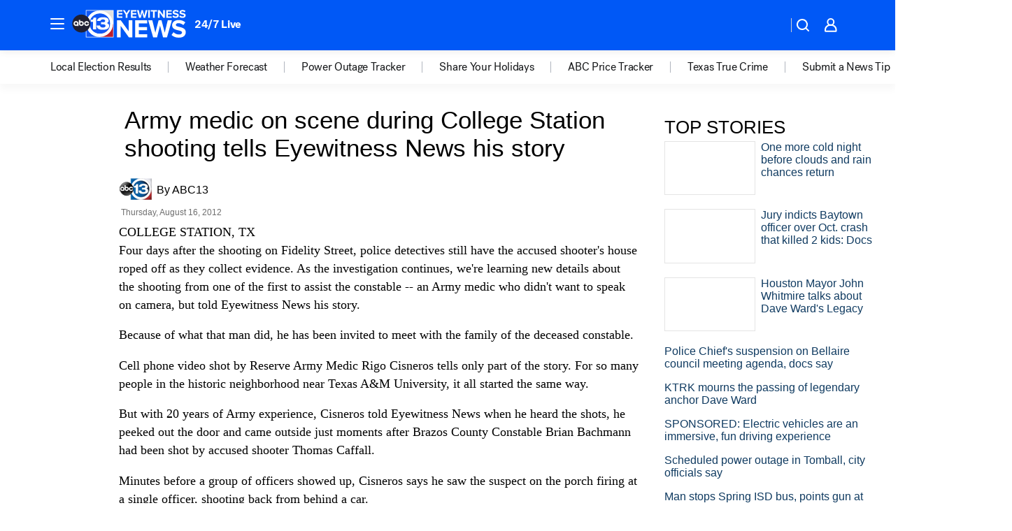

--- FILE ---
content_type: text/html; charset=utf-8
request_url: https://abc13.com/archive/8776709/
body_size: 39862
content:

        <!DOCTYPE html>
        <html lang="en" lang="en">
            <head>
                <!-- ABCOTV | 3eb430b76383 | 6394 | 8730d36d5bc9e83d6487c35d83c948b0df121312 | abc13.com | Tue, 16 Dec 2025 09:06:38 GMT -->
                <meta charSet="utf-8" />
                <meta name="viewport" content="initial-scale=1.0, maximum-scale=3.0, user-scalable=yes" />
                <meta http-equiv="x-ua-compatible" content="IE=edge,chrome=1" />
                <meta property="og:locale" content="en_US" />
                <link href="https://cdn.abcotvs.net/abcotv" rel="preconnect" crossorigin />
                
                <link data-react-helmet="true" rel="manifest" href="/manifest.json"/><link data-react-helmet="true" rel="alternate" href="//abc13.com/feed/" title="ABC13 Houston RSS" type="application/rss+xml"/><link data-react-helmet="true" rel="canonical" href="https://abc13.com/archive/8776709/"/><link data-react-helmet="true" href="//assets-cdn.abcotvs.net/abcotv/8730d36d5bc9-release-12-03-2025.12/client/abcotv/css/fusion-b0860215.css" rel="stylesheet"/><link data-react-helmet="true" href="//assets-cdn.abcotvs.net/abcotv/8730d36d5bc9-release-12-03-2025.12/client/abcotv/css/7987-3f6c1b98.css" rel="stylesheet"/><link data-react-helmet="true" href="//assets-cdn.abcotvs.net/abcotv/8730d36d5bc9-release-12-03-2025.12/client/abcotv/css/abcotv-fecb128a.css" rel="stylesheet"/><link data-react-helmet="true" href="//assets-cdn.abcotvs.net/abcotv/8730d36d5bc9-release-12-03-2025.12/client/abcotv/css/7283-6e22da72.css" rel="stylesheet"/><link data-react-helmet="true" href="//assets-cdn.abcotvs.net/abcotv/8730d36d5bc9-release-12-03-2025.12/client/abcotv/css/265-38d87aad.css" rel="stylesheet"/><link data-react-helmet="true" href="//assets-cdn.abcotvs.net/abcotv/8730d36d5bc9-release-12-03-2025.12/client/abcotv/css/archive-8600ed65.css" rel="stylesheet"/>
                <script>
                    window.__dataLayer = {"helpersEnabled":true,"page":{},"pzn":{},"site":{"device":"desktop","portal":"news"},"visitor":{}},
                        consentToken = window.localStorage.getItem('consentToken');

                    if (consentToken) {
                        console.log('consentToken', JSON.parse(consentToken))
                        window.__dataLayer.visitor = { consent : JSON.parse(consentToken) }; 
                    }
                </script>
                <script src="https://dcf.espn.com/TWDC-DTCI/prod/Bootstrap.js"></script>
                <link rel="preload" as="font" href="https://s.abcnews.com/assets/dtci/fonts/post-grotesk/PostGrotesk-Book.woff2" crossorigin>
<link rel="preload" as="font" href="https://s.abcnews.com/assets/dtci/fonts/post-grotesk/PostGrotesk-Bold.woff2" crossorigin>
<link rel="preload" as="font" href="https://s.abcnews.com/assets/dtci/fonts/post-grotesk/PostGrotesk-Medium.woff2" crossorigin>
                <script src="//assets-cdn.abcotvs.net/abcotv/8730d36d5bc9-release-12-03-2025.12/client/abcotv/runtime-73e705c7.js" defer></script><script src="//assets-cdn.abcotvs.net/abcotv/8730d36d5bc9-release-12-03-2025.12/client/abcotv/7987-3b0a57b0.js" defer></script><script src="//assets-cdn.abcotvs.net/abcotv/8730d36d5bc9-release-12-03-2025.12/client/abcotv/507-c7ed365d.js" defer></script><script src="//assets-cdn.abcotvs.net/abcotv/8730d36d5bc9-release-12-03-2025.12/client/abcotv/7299-501639f1.js" defer></script><script src="//assets-cdn.abcotvs.net/abcotv/8730d36d5bc9-release-12-03-2025.12/client/abcotv/2561-2bebf93f.js" defer></script><script src="//assets-cdn.abcotvs.net/abcotv/8730d36d5bc9-release-12-03-2025.12/client/abcotv/3167-26045e1b.js" defer></script><script src="//assets-cdn.abcotvs.net/abcotv/8730d36d5bc9-release-12-03-2025.12/client/abcotv/7941-9801ff90.js" defer></script><script src="//assets-cdn.abcotvs.net/abcotv/8730d36d5bc9-release-12-03-2025.12/client/abcotv/7283-f183b0f8.js" defer></script>
                <link rel="prefetch" href="//assets-cdn.abcotvs.net/abcotv/8730d36d5bc9-release-12-03-2025.12/client/abcotv/_manifest.js" as="script" /><link rel="prefetch" href="//assets-cdn.abcotvs.net/abcotv/8730d36d5bc9-release-12-03-2025.12/client/abcotv/abcotv-017f67d3.js" as="script" />
<link rel="prefetch" href="//assets-cdn.abcotvs.net/abcotv/8730d36d5bc9-release-12-03-2025.12/client/abcotv/archive-f0ec9b2e.js" as="script" />
                <title data-react-helmet="true">Army medic on scene during College Station shooting tells Eyewitness News his story | ABC13 Houston | abc13.com - ABC13 Houston</title>
                <meta data-react-helmet="true" name="description" content=""/><meta data-react-helmet="true" property="fb:app_id" content="1452463148319056"/><meta data-react-helmet="true" property="fb:pages" content="42354254341"/><meta data-react-helmet="true" property="og:site_name" content="ABC13 Houston"/><meta data-react-helmet="true" property="og:url" content/><meta data-react-helmet="true" property="og:title" content="Army medic on scene during College Station shooting tells Eyewitness News his story | ABC13 Houston | abc13.com"/><meta data-react-helmet="true" property="og:description" content=""/><meta data-react-helmet="true" property="og:image" content/><meta data-react-helmet="true" property="og:type" content="website"/><meta data-react-helmet="true" name="twitter:site" content="@ABC13Houston"/><meta data-react-helmet="true" name="twitter:creator" content="@ABC13Houston"/><meta data-react-helmet="true" name="twitter:url" content/><meta data-react-helmet="true" name="twitter:title" content="Army medic on scene during College Station shooting tells Eyewitness News his story | ABC13 Houston | abc13.com"/><meta data-react-helmet="true" name="twitter:description" content=""/><meta data-react-helmet="true" name="twitter:card" content/><meta data-react-helmet="true" name="twitter:image" content/><meta data-react-helmet="true" name="twitter:app:name:iphone" content="ktrk"/><meta data-react-helmet="true" name="twitter:app:id:iphone" content="407345290"/><meta data-react-helmet="true" name="twitter:app:name:googleplay" content="ktrk"/><meta data-react-helmet="true" name="twitter:app:id:googleplay" content="com.abclocal.ktrk.news"/><meta data-react-helmet="true" name="title" content="Army medic on scene during College Station shooting tells Eyewitness News his story | ABC13 Houston | abc13.com"/><meta data-react-helmet="true" name="medium" content="website"/>
                <script data-react-helmet="true" src="https://scripts.webcontentassessor.com/scripts/48a4bb7cf2174b52e28001c76822d47ab03002b89ea6e91ca33795db7b821ad6"></script>
                
                <script data-rum-type="legacy" data-rum-pct="100">(() => {function gc(n){n=document.cookie.match("(^|;) ?"+n+"=([^;]*)(;|$)");return n?n[2]:null}function sc(n){document.cookie=n}function smpl(n){n/=100;return!!n&&Math.random()<=n}var _nr=!1,_nrCookie=gc("_nr");null!==_nrCookie?"1"===_nrCookie&&(_nr=!0):smpl(100)?(_nr=!0,sc("_nr=1; path=/")):(_nr=!1,sc("_nr=0; path=/"));_nr && (() => {;window.NREUM||(NREUM={});NREUM.init={distributed_tracing:{enabled:true},privacy:{cookies_enabled:true},ajax:{deny_list:["bam.nr-data.net"]}};;NREUM.info = {"beacon":"bam.nr-data.net","errorBeacon":"bam.nr-data.net","sa":1,"licenseKey":"5985ced6ff","applicationID":"367459870"};__nr_require=function(t,e,n){function r(n){if(!e[n]){var o=e[n]={exports:{}};t[n][0].call(o.exports,function(e){var o=t[n][1][e];return r(o||e)},o,o.exports)}return e[n].exports}if("function"==typeof __nr_require)return __nr_require;for(var o=0;o<n.length;o++)r(n[o]);return r}({1:[function(t,e,n){function r(t){try{s.console&&console.log(t)}catch(e){}}var o,i=t("ee"),a=t(31),s={};try{o=localStorage.getItem("__nr_flags").split(","),console&&"function"==typeof console.log&&(s.console=!0,o.indexOf("dev")!==-1&&(s.dev=!0),o.indexOf("nr_dev")!==-1&&(s.nrDev=!0))}catch(c){}s.nrDev&&i.on("internal-error",function(t){r(t.stack)}),s.dev&&i.on("fn-err",function(t,e,n){r(n.stack)}),s.dev&&(r("NR AGENT IN DEVELOPMENT MODE"),r("flags: "+a(s,function(t,e){return t}).join(", ")))},{}],2:[function(t,e,n){function r(t,e,n,r,s){try{l?l-=1:o(s||new UncaughtException(t,e,n),!0)}catch(f){try{i("ierr",[f,c.now(),!0])}catch(d){}}return"function"==typeof u&&u.apply(this,a(arguments))}function UncaughtException(t,e,n){this.message=t||"Uncaught error with no additional information",this.sourceURL=e,this.line=n}function o(t,e){var n=e?null:c.now();i("err",[t,n])}var i=t("handle"),a=t(32),s=t("ee"),c=t("loader"),f=t("gos"),u=window.onerror,d=!1,p="nr@seenError";if(!c.disabled){var l=0;c.features.err=!0,t(1),window.onerror=r;try{throw new Error}catch(h){"stack"in h&&(t(14),t(13),"addEventListener"in window&&t(7),c.xhrWrappable&&t(15),d=!0)}s.on("fn-start",function(t,e,n){d&&(l+=1)}),s.on("fn-err",function(t,e,n){d&&!n[p]&&(f(n,p,function(){return!0}),this.thrown=!0,o(n))}),s.on("fn-end",function(){d&&!this.thrown&&l>0&&(l-=1)}),s.on("internal-error",function(t){i("ierr",[t,c.now(),!0])})}},{}],3:[function(t,e,n){var r=t("loader");r.disabled||(r.features.ins=!0)},{}],4:[function(t,e,n){function r(){U++,L=g.hash,this[u]=y.now()}function o(){U--,g.hash!==L&&i(0,!0);var t=y.now();this[h]=~~this[h]+t-this[u],this[d]=t}function i(t,e){E.emit("newURL",[""+g,e])}function a(t,e){t.on(e,function(){this[e]=y.now()})}var s="-start",c="-end",f="-body",u="fn"+s,d="fn"+c,p="cb"+s,l="cb"+c,h="jsTime",m="fetch",v="addEventListener",w=window,g=w.location,y=t("loader");if(w[v]&&y.xhrWrappable&&!y.disabled){var x=t(11),b=t(12),E=t(9),R=t(7),O=t(14),T=t(8),S=t(15),P=t(10),M=t("ee"),C=M.get("tracer"),N=t(23);t(17),y.features.spa=!0;var L,U=0;M.on(u,r),b.on(p,r),P.on(p,r),M.on(d,o),b.on(l,o),P.on(l,o),M.buffer([u,d,"xhr-resolved"]),R.buffer([u]),O.buffer(["setTimeout"+c,"clearTimeout"+s,u]),S.buffer([u,"new-xhr","send-xhr"+s]),T.buffer([m+s,m+"-done",m+f+s,m+f+c]),E.buffer(["newURL"]),x.buffer([u]),b.buffer(["propagate",p,l,"executor-err","resolve"+s]),C.buffer([u,"no-"+u]),P.buffer(["new-jsonp","cb-start","jsonp-error","jsonp-end"]),a(T,m+s),a(T,m+"-done"),a(P,"new-jsonp"),a(P,"jsonp-end"),a(P,"cb-start"),E.on("pushState-end",i),E.on("replaceState-end",i),w[v]("hashchange",i,N(!0)),w[v]("load",i,N(!0)),w[v]("popstate",function(){i(0,U>1)},N(!0))}},{}],5:[function(t,e,n){function r(){var t=new PerformanceObserver(function(t,e){var n=t.getEntries();s(v,[n])});try{t.observe({entryTypes:["resource"]})}catch(e){}}function o(t){if(s(v,[window.performance.getEntriesByType(w)]),window.performance["c"+p])try{window.performance[h](m,o,!1)}catch(t){}else try{window.performance[h]("webkit"+m,o,!1)}catch(t){}}function i(t){}if(window.performance&&window.performance.timing&&window.performance.getEntriesByType){var a=t("ee"),s=t("handle"),c=t(14),f=t(13),u=t(6),d=t(23),p="learResourceTimings",l="addEventListener",h="removeEventListener",m="resourcetimingbufferfull",v="bstResource",w="resource",g="-start",y="-end",x="fn"+g,b="fn"+y,E="bstTimer",R="pushState",O=t("loader");if(!O.disabled){O.features.stn=!0,t(9),"addEventListener"in window&&t(7);var T=NREUM.o.EV;a.on(x,function(t,e){var n=t[0];n instanceof T&&(this.bstStart=O.now())}),a.on(b,function(t,e){var n=t[0];n instanceof T&&s("bst",[n,e,this.bstStart,O.now()])}),c.on(x,function(t,e,n){this.bstStart=O.now(),this.bstType=n}),c.on(b,function(t,e){s(E,[e,this.bstStart,O.now(),this.bstType])}),f.on(x,function(){this.bstStart=O.now()}),f.on(b,function(t,e){s(E,[e,this.bstStart,O.now(),"requestAnimationFrame"])}),a.on(R+g,function(t){this.time=O.now(),this.startPath=location.pathname+location.hash}),a.on(R+y,function(t){s("bstHist",[location.pathname+location.hash,this.startPath,this.time])}),u()?(s(v,[window.performance.getEntriesByType("resource")]),r()):l in window.performance&&(window.performance["c"+p]?window.performance[l](m,o,d(!1)):window.performance[l]("webkit"+m,o,d(!1))),document[l]("scroll",i,d(!1)),document[l]("keypress",i,d(!1)),document[l]("click",i,d(!1))}}},{}],6:[function(t,e,n){e.exports=function(){return"PerformanceObserver"in window&&"function"==typeof window.PerformanceObserver}},{}],7:[function(t,e,n){function r(t){for(var e=t;e&&!e.hasOwnProperty(u);)e=Object.getPrototypeOf(e);e&&o(e)}function o(t){s.inPlace(t,[u,d],"-",i)}function i(t,e){return t[1]}var a=t("ee").get("events"),s=t("wrap-function")(a,!0),c=t("gos"),f=XMLHttpRequest,u="addEventListener",d="removeEventListener";e.exports=a,"getPrototypeOf"in Object?(r(document),r(window),r(f.prototype)):f.prototype.hasOwnProperty(u)&&(o(window),o(f.prototype)),a.on(u+"-start",function(t,e){var n=t[1];if(null!==n&&("function"==typeof n||"object"==typeof n)){var r=c(n,"nr@wrapped",function(){function t(){if("function"==typeof n.handleEvent)return n.handleEvent.apply(n,arguments)}var e={object:t,"function":n}[typeof n];return e?s(e,"fn-",null,e.name||"anonymous"):n});this.wrapped=t[1]=r}}),a.on(d+"-start",function(t){t[1]=this.wrapped||t[1]})},{}],8:[function(t,e,n){function r(t,e,n){var r=t[e];"function"==typeof r&&(t[e]=function(){var t=i(arguments),e={};o.emit(n+"before-start",[t],e);var a;e[m]&&e[m].dt&&(a=e[m].dt);var s=r.apply(this,t);return o.emit(n+"start",[t,a],s),s.then(function(t){return o.emit(n+"end",[null,t],s),t},function(t){throw o.emit(n+"end",[t],s),t})})}var o=t("ee").get("fetch"),i=t(32),a=t(31);e.exports=o;var s=window,c="fetch-",f=c+"body-",u=["arrayBuffer","blob","json","text","formData"],d=s.Request,p=s.Response,l=s.fetch,h="prototype",m="nr@context";d&&p&&l&&(a(u,function(t,e){r(d[h],e,f),r(p[h],e,f)}),r(s,"fetch",c),o.on(c+"end",function(t,e){var n=this;if(e){var r=e.headers.get("content-length");null!==r&&(n.rxSize=r),o.emit(c+"done",[null,e],n)}else o.emit(c+"done",[t],n)}))},{}],9:[function(t,e,n){var r=t("ee").get("history"),o=t("wrap-function")(r);e.exports=r;var i=window.history&&window.history.constructor&&window.history.constructor.prototype,a=window.history;i&&i.pushState&&i.replaceState&&(a=i),o.inPlace(a,["pushState","replaceState"],"-")},{}],10:[function(t,e,n){function r(t){function e(){f.emit("jsonp-end",[],l),t.removeEventListener("load",e,c(!1)),t.removeEventListener("error",n,c(!1))}function n(){f.emit("jsonp-error",[],l),f.emit("jsonp-end",[],l),t.removeEventListener("load",e,c(!1)),t.removeEventListener("error",n,c(!1))}var r=t&&"string"==typeof t.nodeName&&"script"===t.nodeName.toLowerCase();if(r){var o="function"==typeof t.addEventListener;if(o){var a=i(t.src);if(a){var d=s(a),p="function"==typeof d.parent[d.key];if(p){var l={};u.inPlace(d.parent,[d.key],"cb-",l),t.addEventListener("load",e,c(!1)),t.addEventListener("error",n,c(!1)),f.emit("new-jsonp",[t.src],l)}}}}}function o(){return"addEventListener"in window}function i(t){var e=t.match(d);return e?e[1]:null}function a(t,e){var n=t.match(l),r=n[1],o=n[3];return o?a(o,e[r]):e[r]}function s(t){var e=t.match(p);return e&&e.length>=3?{key:e[2],parent:a(e[1],window)}:{key:t,parent:window}}var c=t(23),f=t("ee").get("jsonp"),u=t("wrap-function")(f);if(e.exports=f,o()){var d=/[?&](?:callback|cb)=([^&#]+)/,p=/(.*).([^.]+)/,l=/^(w+)(.|$)(.*)$/,h=["appendChild","insertBefore","replaceChild"];Node&&Node.prototype&&Node.prototype.appendChild?u.inPlace(Node.prototype,h,"dom-"):(u.inPlace(HTMLElement.prototype,h,"dom-"),u.inPlace(HTMLHeadElement.prototype,h,"dom-"),u.inPlace(HTMLBodyElement.prototype,h,"dom-")),f.on("dom-start",function(t){r(t[0])})}},{}],11:[function(t,e,n){var r=t("ee").get("mutation"),o=t("wrap-function")(r),i=NREUM.o.MO;e.exports=r,i&&(window.MutationObserver=function(t){return this instanceof i?new i(o(t,"fn-")):i.apply(this,arguments)},MutationObserver.prototype=i.prototype)},{}],12:[function(t,e,n){function r(t){var e=i.context(),n=s(t,"executor-",e,null,!1),r=new f(n);return i.context(r).getCtx=function(){return e},r}var o=t("wrap-function"),i=t("ee").get("promise"),a=t("ee").getOrSetContext,s=o(i),c=t(31),f=NREUM.o.PR;e.exports=i,f&&(window.Promise=r,["all","race"].forEach(function(t){var e=f[t];f[t]=function(n){function r(t){return function(){i.emit("propagate",[null,!o],a,!1,!1),o=o||!t}}var o=!1;c(n,function(e,n){Promise.resolve(n).then(r("all"===t),r(!1))});var a=e.apply(f,arguments),s=f.resolve(a);return s}}),["resolve","reject"].forEach(function(t){var e=f[t];f[t]=function(t){var n=e.apply(f,arguments);return t!==n&&i.emit("propagate",[t,!0],n,!1,!1),n}}),f.prototype["catch"]=function(t){return this.then(null,t)},f.prototype=Object.create(f.prototype,{constructor:{value:r}}),c(Object.getOwnPropertyNames(f),function(t,e){try{r[e]=f[e]}catch(n){}}),o.wrapInPlace(f.prototype,"then",function(t){return function(){var e=this,n=o.argsToArray.apply(this,arguments),r=a(e);r.promise=e,n[0]=s(n[0],"cb-",r,null,!1),n[1]=s(n[1],"cb-",r,null,!1);var c=t.apply(this,n);return r.nextPromise=c,i.emit("propagate",[e,!0],c,!1,!1),c}}),i.on("executor-start",function(t){t[0]=s(t[0],"resolve-",this,null,!1),t[1]=s(t[1],"resolve-",this,null,!1)}),i.on("executor-err",function(t,e,n){t[1](n)}),i.on("cb-end",function(t,e,n){i.emit("propagate",[n,!0],this.nextPromise,!1,!1)}),i.on("propagate",function(t,e,n){this.getCtx&&!e||(this.getCtx=function(){if(t instanceof Promise)var e=i.context(t);return e&&e.getCtx?e.getCtx():this})}),r.toString=function(){return""+f})},{}],13:[function(t,e,n){var r=t("ee").get("raf"),o=t("wrap-function")(r),i="equestAnimationFrame";e.exports=r,o.inPlace(window,["r"+i,"mozR"+i,"webkitR"+i,"msR"+i],"raf-"),r.on("raf-start",function(t){t[0]=o(t[0],"fn-")})},{}],14:[function(t,e,n){function r(t,e,n){t[0]=a(t[0],"fn-",null,n)}function o(t,e,n){this.method=n,this.timerDuration=isNaN(t[1])?0:+t[1],t[0]=a(t[0],"fn-",this,n)}var i=t("ee").get("timer"),a=t("wrap-function")(i),s="setTimeout",c="setInterval",f="clearTimeout",u="-start",d="-";e.exports=i,a.inPlace(window,[s,"setImmediate"],s+d),a.inPlace(window,[c],c+d),a.inPlace(window,[f,"clearImmediate"],f+d),i.on(c+u,r),i.on(s+u,o)},{}],15:[function(t,e,n){function r(t,e){d.inPlace(e,["onreadystatechange"],"fn-",s)}function o(){var t=this,e=u.context(t);t.readyState>3&&!e.resolved&&(e.resolved=!0,u.emit("xhr-resolved",[],t)),d.inPlace(t,y,"fn-",s)}function i(t){x.push(t),m&&(E?E.then(a):w?w(a):(R=-R,O.data=R))}function a(){for(var t=0;t<x.length;t++)r([],x[t]);x.length&&(x=[])}function s(t,e){return e}function c(t,e){for(var n in t)e[n]=t[n];return e}t(7);var f=t("ee"),u=f.get("xhr"),d=t("wrap-function")(u),p=t(23),l=NREUM.o,h=l.XHR,m=l.MO,v=l.PR,w=l.SI,g="readystatechange",y=["onload","onerror","onabort","onloadstart","onloadend","onprogress","ontimeout"],x=[];e.exports=u;var b=window.XMLHttpRequest=function(t){var e=new h(t);try{u.emit("new-xhr",[e],e),e.addEventListener(g,o,p(!1))}catch(n){try{u.emit("internal-error",[n])}catch(r){}}return e};if(c(h,b),b.prototype=h.prototype,d.inPlace(b.prototype,["open","send"],"-xhr-",s),u.on("send-xhr-start",function(t,e){r(t,e),i(e)}),u.on("open-xhr-start",r),m){var E=v&&v.resolve();if(!w&&!v){var R=1,O=document.createTextNode(R);new m(a).observe(O,{characterData:!0})}}else f.on("fn-end",function(t){t[0]&&t[0].type===g||a()})},{}],16:[function(t,e,n){function r(t){if(!s(t))return null;var e=window.NREUM;if(!e.loader_config)return null;var n=(e.loader_config.accountID||"").toString()||null,r=(e.loader_config.agentID||"").toString()||null,f=(e.loader_config.trustKey||"").toString()||null;if(!n||!r)return null;var h=l.generateSpanId(),m=l.generateTraceId(),v=Date.now(),w={spanId:h,traceId:m,timestamp:v};return(t.sameOrigin||c(t)&&p())&&(w.traceContextParentHeader=o(h,m),w.traceContextStateHeader=i(h,v,n,r,f)),(t.sameOrigin&&!u()||!t.sameOrigin&&c(t)&&d())&&(w.newrelicHeader=a(h,m,v,n,r,f)),w}function o(t,e){return"00-"+e+"-"+t+"-01"}function i(t,e,n,r,o){var i=0,a="",s=1,c="",f="";return o+"@nr="+i+"-"+s+"-"+n+"-"+r+"-"+t+"-"+a+"-"+c+"-"+f+"-"+e}function a(t,e,n,r,o,i){var a="btoa"in window&&"function"==typeof window.btoa;if(!a)return null;var s={v:[0,1],d:{ty:"Browser",ac:r,ap:o,id:t,tr:e,ti:n}};return i&&r!==i&&(s.d.tk=i),btoa(JSON.stringify(s))}function s(t){return f()&&c(t)}function c(t){var e=!1,n={};if("init"in NREUM&&"distributed_tracing"in NREUM.init&&(n=NREUM.init.distributed_tracing),t.sameOrigin)e=!0;else if(n.allowed_origins instanceof Array)for(var r=0;r<n.allowed_origins.length;r++){var o=h(n.allowed_origins[r]);if(t.hostname===o.hostname&&t.protocol===o.protocol&&t.port===o.port){e=!0;break}}return e}function f(){return"init"in NREUM&&"distributed_tracing"in NREUM.init&&!!NREUM.init.distributed_tracing.enabled}function u(){return"init"in NREUM&&"distributed_tracing"in NREUM.init&&!!NREUM.init.distributed_tracing.exclude_newrelic_header}function d(){return"init"in NREUM&&"distributed_tracing"in NREUM.init&&NREUM.init.distributed_tracing.cors_use_newrelic_header!==!1}function p(){return"init"in NREUM&&"distributed_tracing"in NREUM.init&&!!NREUM.init.distributed_tracing.cors_use_tracecontext_headers}var l=t(28),h=t(18);e.exports={generateTracePayload:r,shouldGenerateTrace:s}},{}],17:[function(t,e,n){function r(t){var e=this.params,n=this.metrics;if(!this.ended){this.ended=!0;for(var r=0;r<p;r++)t.removeEventListener(d[r],this.listener,!1);return e.protocol&&"data"===e.protocol?void g("Ajax/DataUrl/Excluded"):void(e.aborted||(n.duration=a.now()-this.startTime,this.loadCaptureCalled||4!==t.readyState?null==e.status&&(e.status=0):i(this,t),n.cbTime=this.cbTime,s("xhr",[e,n,this.startTime,this.endTime,"xhr"],this)))}}function o(t,e){var n=c(e),r=t.params;r.hostname=n.hostname,r.port=n.port,r.protocol=n.protocol,r.host=n.hostname+":"+n.port,r.pathname=n.pathname,t.parsedOrigin=n,t.sameOrigin=n.sameOrigin}function i(t,e){t.params.status=e.status;var n=v(e,t.lastSize);if(n&&(t.metrics.rxSize=n),t.sameOrigin){var r=e.getResponseHeader("X-NewRelic-App-Data");r&&(t.params.cat=r.split(", ").pop())}t.loadCaptureCalled=!0}var a=t("loader");if(a.xhrWrappable&&!a.disabled){var s=t("handle"),c=t(18),f=t(16).generateTracePayload,u=t("ee"),d=["load","error","abort","timeout"],p=d.length,l=t("id"),h=t(24),m=t(22),v=t(19),w=t(23),g=t(25).recordSupportability,y=NREUM.o.REQ,x=window.XMLHttpRequest;a.features.xhr=!0,t(15),t(8),u.on("new-xhr",function(t){var e=this;e.totalCbs=0,e.called=0,e.cbTime=0,e.end=r,e.ended=!1,e.xhrGuids={},e.lastSize=null,e.loadCaptureCalled=!1,e.params=this.params||{},e.metrics=this.metrics||{},t.addEventListener("load",function(n){i(e,t)},w(!1)),h&&(h>34||h<10)||t.addEventListener("progress",function(t){e.lastSize=t.loaded},w(!1))}),u.on("open-xhr-start",function(t){this.params={method:t[0]},o(this,t[1]),this.metrics={}}),u.on("open-xhr-end",function(t,e){"loader_config"in NREUM&&"xpid"in NREUM.loader_config&&this.sameOrigin&&e.setRequestHeader("X-NewRelic-ID",NREUM.loader_config.xpid);var n=f(this.parsedOrigin);if(n){var r=!1;n.newrelicHeader&&(e.setRequestHeader("newrelic",n.newrelicHeader),r=!0),n.traceContextParentHeader&&(e.setRequestHeader("traceparent",n.traceContextParentHeader),n.traceContextStateHeader&&e.setRequestHeader("tracestate",n.traceContextStateHeader),r=!0),r&&(this.dt=n)}}),u.on("send-xhr-start",function(t,e){var n=this.metrics,r=t[0],o=this;if(n&&r){var i=m(r);i&&(n.txSize=i)}this.startTime=a.now(),this.listener=function(t){try{"abort"!==t.type||o.loadCaptureCalled||(o.params.aborted=!0),("load"!==t.type||o.called===o.totalCbs&&(o.onloadCalled||"function"!=typeof e.onload))&&o.end(e)}catch(n){try{u.emit("internal-error",[n])}catch(r){}}};for(var s=0;s<p;s++)e.addEventListener(d[s],this.listener,w(!1))}),u.on("xhr-cb-time",function(t,e,n){this.cbTime+=t,e?this.onloadCalled=!0:this.called+=1,this.called!==this.totalCbs||!this.onloadCalled&&"function"==typeof n.onload||this.end(n)}),u.on("xhr-load-added",function(t,e){var n=""+l(t)+!!e;this.xhrGuids&&!this.xhrGuids[n]&&(this.xhrGuids[n]=!0,this.totalCbs+=1)}),u.on("xhr-load-removed",function(t,e){var n=""+l(t)+!!e;this.xhrGuids&&this.xhrGuids[n]&&(delete this.xhrGuids[n],this.totalCbs-=1)}),u.on("xhr-resolved",function(){this.endTime=a.now()}),u.on("addEventListener-end",function(t,e){e instanceof x&&"load"===t[0]&&u.emit("xhr-load-added",[t[1],t[2]],e)}),u.on("removeEventListener-end",function(t,e){e instanceof x&&"load"===t[0]&&u.emit("xhr-load-removed",[t[1],t[2]],e)}),u.on("fn-start",function(t,e,n){e instanceof x&&("onload"===n&&(this.onload=!0),("load"===(t[0]&&t[0].type)||this.onload)&&(this.xhrCbStart=a.now()))}),u.on("fn-end",function(t,e){this.xhrCbStart&&u.emit("xhr-cb-time",[a.now()-this.xhrCbStart,this.onload,e],e)}),u.on("fetch-before-start",function(t){function e(t,e){var n=!1;return e.newrelicHeader&&(t.set("newrelic",e.newrelicHeader),n=!0),e.traceContextParentHeader&&(t.set("traceparent",e.traceContextParentHeader),e.traceContextStateHeader&&t.set("tracestate",e.traceContextStateHeader),n=!0),n}var n,r=t[1]||{};"string"==typeof t[0]?n=t[0]:t[0]&&t[0].url?n=t[0].url:window.URL&&t[0]&&t[0]instanceof URL&&(n=t[0].href),n&&(this.parsedOrigin=c(n),this.sameOrigin=this.parsedOrigin.sameOrigin);var o=f(this.parsedOrigin);if(o&&(o.newrelicHeader||o.traceContextParentHeader))if("string"==typeof t[0]||window.URL&&t[0]&&t[0]instanceof URL){var i={};for(var a in r)i[a]=r[a];i.headers=new Headers(r.headers||{}),e(i.headers,o)&&(this.dt=o),t.length>1?t[1]=i:t.push(i)}else t[0]&&t[0].headers&&e(t[0].headers,o)&&(this.dt=o)}),u.on("fetch-start",function(t,e){this.params={},this.metrics={},this.startTime=a.now(),this.dt=e,t.length>=1&&(this.target=t[0]),t.length>=2&&(this.opts=t[1]);var n,r=this.opts||{},i=this.target;if("string"==typeof i?n=i:"object"==typeof i&&i instanceof y?n=i.url:window.URL&&"object"==typeof i&&i instanceof URL&&(n=i.href),o(this,n),"data"!==this.params.protocol){var s=(""+(i&&i instanceof y&&i.method||r.method||"GET")).toUpperCase();this.params.method=s,this.txSize=m(r.body)||0}}),u.on("fetch-done",function(t,e){if(this.endTime=a.now(),this.params||(this.params={}),"data"===this.params.protocol)return void g("Ajax/DataUrl/Excluded");this.params.status=e?e.status:0;var n;"string"==typeof this.rxSize&&this.rxSize.length>0&&(n=+this.rxSize);var r={txSize:this.txSize,rxSize:n,duration:a.now()-this.startTime};s("xhr",[this.params,r,this.startTime,this.endTime,"fetch"],this)})}},{}],18:[function(t,e,n){var r={};e.exports=function(t){if(t in r)return r[t];if(0===(t||"").indexOf("data:"))return{protocol:"data"};var e=document.createElement("a"),n=window.location,o={};e.href=t,o.port=e.port;var i=e.href.split("://");!o.port&&i[1]&&(o.port=i[1].split("/")[0].split("@").pop().split(":")[1]),o.port&&"0"!==o.port||(o.port="https"===i[0]?"443":"80"),o.hostname=e.hostname||n.hostname,o.pathname=e.pathname,o.protocol=i[0],"/"!==o.pathname.charAt(0)&&(o.pathname="/"+o.pathname);var a=!e.protocol||":"===e.protocol||e.protocol===n.protocol,s=e.hostname===document.domain&&e.port===n.port;return o.sameOrigin=a&&(!e.hostname||s),"/"===o.pathname&&(r[t]=o),o}},{}],19:[function(t,e,n){function r(t,e){var n=t.responseType;return"json"===n&&null!==e?e:"arraybuffer"===n||"blob"===n||"json"===n?o(t.response):"text"===n||""===n||void 0===n?o(t.responseText):void 0}var o=t(22);e.exports=r},{}],20:[function(t,e,n){function r(){}function o(t,e,n,r){return function(){return u.recordSupportability("API/"+e+"/called"),i(t+e,[f.now()].concat(s(arguments)),n?null:this,r),n?void 0:this}}var i=t("handle"),a=t(31),s=t(32),c=t("ee").get("tracer"),f=t("loader"),u=t(25),d=NREUM;"undefined"==typeof window.newrelic&&(newrelic=d);var p=["setPageViewName","setCustomAttribute","setErrorHandler","finished","addToTrace","inlineHit","addRelease"],l="api-",h=l+"ixn-";a(p,function(t,e){d[e]=o(l,e,!0,"api")}),d.addPageAction=o(l,"addPageAction",!0),d.setCurrentRouteName=o(l,"routeName",!0),e.exports=newrelic,d.interaction=function(){return(new r).get()};var m=r.prototype={createTracer:function(t,e){var n={},r=this,o="function"==typeof e;return i(h+"tracer",[f.now(),t,n],r),function(){if(c.emit((o?"":"no-")+"fn-start",[f.now(),r,o],n),o)try{return e.apply(this,arguments)}catch(t){throw c.emit("fn-err",[arguments,this,t],n),t}finally{c.emit("fn-end",[f.now()],n)}}}};a("actionText,setName,setAttribute,save,ignore,onEnd,getContext,end,get".split(","),function(t,e){m[e]=o(h,e)}),newrelic.noticeError=function(t,e){"string"==typeof t&&(t=new Error(t)),u.recordSupportability("API/noticeError/called"),i("err",[t,f.now(),!1,e])}},{}],21:[function(t,e,n){function r(t){if(NREUM.init){for(var e=NREUM.init,n=t.split("."),r=0;r<n.length-1;r++)if(e=e[n[r]],"object"!=typeof e)return;return e=e[n[n.length-1]]}}e.exports={getConfiguration:r}},{}],22:[function(t,e,n){e.exports=function(t){if("string"==typeof t&&t.length)return t.length;if("object"==typeof t){if("undefined"!=typeof ArrayBuffer&&t instanceof ArrayBuffer&&t.byteLength)return t.byteLength;if("undefined"!=typeof Blob&&t instanceof Blob&&t.size)return t.size;if(!("undefined"!=typeof FormData&&t instanceof FormData))try{return JSON.stringify(t).length}catch(e){return}}}},{}],23:[function(t,e,n){var r=!1;try{var o=Object.defineProperty({},"passive",{get:function(){r=!0}});window.addEventListener("testPassive",null,o),window.removeEventListener("testPassive",null,o)}catch(i){}e.exports=function(t){return r?{passive:!0,capture:!!t}:!!t}},{}],24:[function(t,e,n){var r=0,o=navigator.userAgent.match(/Firefox[/s](d+.d+)/);o&&(r=+o[1]),e.exports=r},{}],25:[function(t,e,n){function r(t,e){var n=[a,t,{name:t},e];return i("storeMetric",n,null,"api"),n}function o(t,e){var n=[s,t,{name:t},e];return i("storeEventMetrics",n,null,"api"),n}var i=t("handle"),a="sm",s="cm";e.exports={constants:{SUPPORTABILITY_METRIC:a,CUSTOM_METRIC:s},recordSupportability:r,recordCustom:o}},{}],26:[function(t,e,n){function r(){return s.exists&&performance.now?Math.round(performance.now()):(i=Math.max((new Date).getTime(),i))-a}function o(){return i}var i=(new Date).getTime(),a=i,s=t(33);e.exports=r,e.exports.offset=a,e.exports.getLastTimestamp=o},{}],27:[function(t,e,n){function r(t,e){var n=t.getEntries();n.forEach(function(t){"first-paint"===t.name?l("timing",["fp",Math.floor(t.startTime)]):"first-contentful-paint"===t.name&&l("timing",["fcp",Math.floor(t.startTime)])})}function o(t,e){var n=t.getEntries();if(n.length>0){var r=n[n.length-1];if(f&&f<r.startTime)return;var o=[r],i=a({});i&&o.push(i),l("lcp",o)}}function i(t){t.getEntries().forEach(function(t){t.hadRecentInput||l("cls",[t])})}function a(t){var e=navigator.connection||navigator.mozConnection||navigator.webkitConnection;if(e)return e.type&&(t["net-type"]=e.type),e.effectiveType&&(t["net-etype"]=e.effectiveType),e.rtt&&(t["net-rtt"]=e.rtt),e.downlink&&(t["net-dlink"]=e.downlink),t}function s(t){if(t instanceof w&&!y){var e=Math.round(t.timeStamp),n={type:t.type};a(n),e<=h.now()?n.fid=h.now()-e:e>h.offset&&e<=Date.now()?(e-=h.offset,n.fid=h.now()-e):e=h.now(),y=!0,l("timing",["fi",e,n])}}function c(t){"hidden"===t&&(f=h.now(),l("pageHide",[f]))}if(!("init"in NREUM&&"page_view_timing"in NREUM.init&&"enabled"in NREUM.init.page_view_timing&&NREUM.init.page_view_timing.enabled===!1)){var f,u,d,p,l=t("handle"),h=t("loader"),m=t(30),v=t(23),w=NREUM.o.EV;if("PerformanceObserver"in window&&"function"==typeof window.PerformanceObserver){u=new PerformanceObserver(r);try{u.observe({entryTypes:["paint"]})}catch(g){}d=new PerformanceObserver(o);try{d.observe({entryTypes:["largest-contentful-paint"]})}catch(g){}p=new PerformanceObserver(i);try{p.observe({type:"layout-shift",buffered:!0})}catch(g){}}if("addEventListener"in document){var y=!1,x=["click","keydown","mousedown","pointerdown","touchstart"];x.forEach(function(t){document.addEventListener(t,s,v(!1))})}m(c)}},{}],28:[function(t,e,n){function r(){function t(){return e?15&e[n++]:16*Math.random()|0}var e=null,n=0,r=window.crypto||window.msCrypto;r&&r.getRandomValues&&(e=r.getRandomValues(new Uint8Array(31)));for(var o,i="xxxxxxxx-xxxx-4xxx-yxxx-xxxxxxxxxxxx",a="",s=0;s<i.length;s++)o=i[s],"x"===o?a+=t().toString(16):"y"===o?(o=3&t()|8,a+=o.toString(16)):a+=o;return a}function o(){return a(16)}function i(){return a(32)}function a(t){function e(){return n?15&n[r++]:16*Math.random()|0}var n=null,r=0,o=window.crypto||window.msCrypto;o&&o.getRandomValues&&Uint8Array&&(n=o.getRandomValues(new Uint8Array(t)));for(var i=[],a=0;a<t;a++)i.push(e().toString(16));return i.join("")}e.exports={generateUuid:r,generateSpanId:o,generateTraceId:i}},{}],29:[function(t,e,n){function r(t,e){if(!o)return!1;if(t!==o)return!1;if(!e)return!0;if(!i)return!1;for(var n=i.split("."),r=e.split("."),a=0;a<r.length;a++)if(r[a]!==n[a])return!1;return!0}var o=null,i=null,a=/Version\/(\S+)\s+Safari/;if(navigator.userAgent){var s=navigator.userAgent,c=s.match(a);c&&s.indexOf("Chrome")===-1&&s.indexOf("Chromium")===-1&&(o="Safari",i=c[1])}e.exports={agent:o,version:i,match:r}},{}],30:[function(t,e,n){function r(t){function e(){t(s&&document[s]?document[s]:document[i]?"hidden":"visible")}"addEventListener"in document&&a&&document.addEventListener(a,e,o(!1))}var o=t(23);e.exports=r;var i,a,s;"undefined"!=typeof document.hidden?(i="hidden",a="visibilitychange",s="visibilityState"):"undefined"!=typeof document.msHidden?(i="msHidden",a="msvisibilitychange"):"undefined"!=typeof document.webkitHidden&&(i="webkitHidden",a="webkitvisibilitychange",s="webkitVisibilityState")},{}],31:[function(t,e,n){function r(t,e){var n=[],r="",i=0;for(r in t)o.call(t,r)&&(n[i]=e(r,t[r]),i+=1);return n}var o=Object.prototype.hasOwnProperty;e.exports=r},{}],32:[function(t,e,n){function r(t,e,n){e||(e=0),"undefined"==typeof n&&(n=t?t.length:0);for(var r=-1,o=n-e||0,i=Array(o<0?0:o);++r<o;)i[r]=t[e+r];return i}e.exports=r},{}],33:[function(t,e,n){e.exports={exists:"undefined"!=typeof window.performance&&window.performance.timing&&"undefined"!=typeof window.performance.timing.navigationStart}},{}],ee:[function(t,e,n){function r(){}function o(t){function e(t){return t&&t instanceof r?t:t?f(t,c,a):a()}function n(n,r,o,i,a){if(a!==!1&&(a=!0),!l.aborted||i){t&&a&&t(n,r,o);for(var s=e(o),c=m(n),f=c.length,u=0;u<f;u++)c[u].apply(s,r);var p=d[y[n]];return p&&p.push([x,n,r,s]),s}}function i(t,e){g[t]=m(t).concat(e)}function h(t,e){var n=g[t];if(n)for(var r=0;r<n.length;r++)n[r]===e&&n.splice(r,1)}function m(t){return g[t]||[]}function v(t){return p[t]=p[t]||o(n)}function w(t,e){l.aborted||u(t,function(t,n){e=e||"feature",y[n]=e,e in d||(d[e]=[])})}var g={},y={},x={on:i,addEventListener:i,removeEventListener:h,emit:n,get:v,listeners:m,context:e,buffer:w,abort:s,aborted:!1};return x}function i(t){return f(t,c,a)}function a(){return new r}function s(){(d.api||d.feature)&&(l.aborted=!0,d=l.backlog={})}var c="nr@context",f=t("gos"),u=t(31),d={},p={},l=e.exports=o();e.exports.getOrSetContext=i,l.backlog=d},{}],gos:[function(t,e,n){function r(t,e,n){if(o.call(t,e))return t[e];var r=n();if(Object.defineProperty&&Object.keys)try{return Object.defineProperty(t,e,{value:r,writable:!0,enumerable:!1}),r}catch(i){}return t[e]=r,r}var o=Object.prototype.hasOwnProperty;e.exports=r},{}],handle:[function(t,e,n){function r(t,e,n,r){o.buffer([t],r),o.emit(t,e,n)}var o=t("ee").get("handle");e.exports=r,r.ee=o},{}],id:[function(t,e,n){function r(t){var e=typeof t;return!t||"object"!==e&&"function"!==e?-1:t===window?0:a(t,i,function(){return o++})}var o=1,i="nr@id",a=t("gos");e.exports=r},{}],loader:[function(t,e,n){function r(){if(!T++){var t=O.info=NREUM.info,e=m.getElementsByTagName("script")[0];if(setTimeout(f.abort,3e4),!(t&&t.licenseKey&&t.applicationID&&e))return f.abort();c(E,function(e,n){t[e]||(t[e]=n)});var n=a();s("mark",["onload",n+O.offset],null,"api"),s("timing",["load",n]);var r=m.createElement("script");0===t.agent.indexOf("http://")||0===t.agent.indexOf("https://")?r.src=t.agent:r.src=l+"://"+t.agent,e.parentNode.insertBefore(r,e)}}function o(){"complete"===m.readyState&&i()}function i(){s("mark",["domContent",a()+O.offset],null,"api")}var a=t(26),s=t("handle"),c=t(31),f=t("ee"),u=t(29),d=t(21),p=t(23),l=d.getConfiguration("ssl")===!1?"http":"https",h=window,m=h.document,v="addEventListener",w="attachEvent",g=h.XMLHttpRequest,y=g&&g.prototype,x=!1;NREUM.o={ST:setTimeout,SI:h.setImmediate,CT:clearTimeout,XHR:g,REQ:h.Request,EV:h.Event,PR:h.Promise,MO:h.MutationObserver};var b=""+location,E={beacon:"bam.nr-data.net",errorBeacon:"bam.nr-data.net",agent:"js-agent.newrelic.com/nr-spa-1216.min.js"},R=g&&y&&y[v]&&!/CriOS/.test(navigator.userAgent),O=e.exports={offset:a.getLastTimestamp(),now:a,origin:b,features:{},xhrWrappable:R,userAgent:u,disabled:x};if(!x){t(20),t(27),m[v]?(m[v]("DOMContentLoaded",i,p(!1)),h[v]("load",r,p(!1))):(m[w]("onreadystatechange",o),h[w]("onload",r)),s("mark",["firstbyte",a.getLastTimestamp()],null,"api");var T=0}},{}],"wrap-function":[function(t,e,n){function r(t,e){function n(e,n,r,c,f){function nrWrapper(){var i,a,u,p;try{a=this,i=d(arguments),u="function"==typeof r?r(i,a):r||{}}catch(l){o([l,"",[i,a,c],u],t)}s(n+"start",[i,a,c],u,f);try{return p=e.apply(a,i)}catch(h){throw s(n+"err",[i,a,h],u,f),h}finally{s(n+"end",[i,a,p],u,f)}}return a(e)?e:(n||(n=""),nrWrapper[p]=e,i(e,nrWrapper,t),nrWrapper)}function r(t,e,r,o,i){r||(r="");var s,c,f,u="-"===r.charAt(0);for(f=0;f<e.length;f++)c=e[f],s=t[c],a(s)||(t[c]=n(s,u?c+r:r,o,c,i))}function s(n,r,i,a){if(!h||e){var s=h;h=!0;try{t.emit(n,r,i,e,a)}catch(c){o([c,n,r,i],t)}h=s}}return t||(t=u),n.inPlace=r,n.flag=p,n}function o(t,e){e||(e=u);try{e.emit("internal-error",t)}catch(n){}}function i(t,e,n){if(Object.defineProperty&&Object.keys)try{var r=Object.keys(t);return r.forEach(function(n){Object.defineProperty(e,n,{get:function(){return t[n]},set:function(e){return t[n]=e,e}})}),e}catch(i){o([i],n)}for(var a in t)l.call(t,a)&&(e[a]=t[a]);return e}function a(t){return!(t&&t instanceof Function&&t.apply&&!t[p])}function s(t,e){var n=e(t);return n[p]=t,i(t,n,u),n}function c(t,e,n){var r=t[e];t[e]=s(r,n)}function f(){for(var t=arguments.length,e=new Array(t),n=0;n<t;++n)e[n]=arguments[n];return e}var u=t("ee"),d=t(32),p="nr@original",l=Object.prototype.hasOwnProperty,h=!1;e.exports=r,e.exports.wrapFunction=s,e.exports.wrapInPlace=c,e.exports.argsToArray=f},{}]},{},["loader",2,17,5,3,4]);;NREUM.info={"beacon":"bam.nr-data.net","errorBeacon":"bam.nr-data.net","sa":1,"licenseKey":"8d01ff17d1","applicationID":"415461361"}})();})();</script>
                <link href="//assets-cdn.abcotvs.net" rel="preconnect" />
                <link href="https://cdn.abcotvs.net/abcotv" rel="preconnect" crossorigin />
                <script>(function(){function a(a){var b,c=g.floor(65535*g.random()).toString(16);for(b=4-c.length;0<b;b--)c="0"+c;return a=(String()+a).substring(0,4),!Number.isNaN(parseInt(a,16))&&a.length?a+c.substr(a.length):c}function b(){var a=c(window.location.hostname);return a?"."+a:".go.com"}function c(a=""){var b=a.match(/[^.]+(?:.com?(?:.[a-z]{2})?|(?:.[a-z]+))?$/i);if(b&&b.length)return b[0].replace(/:[0-9]+$/,"")}function d(a,b,c,d,g,h){var i,j=!1;if(f.test(c)&&(c=c.replace(f,""),j=!0),!a||/^(?:expires|max-age|path|domain|secure)$/i.test(a))return!1;if(i=a+"="+b,g&&g instanceof Date&&(i+="; expires="+g.toUTCString()),c&&(i+="; domain="+c),d&&(i+="; path="+d),h&&(i+="; secure"),document.cookie=i,j){var k="www"+(/^./.test(c)?"":".")+c;e(a,k,d||"")}return!0}function e(a,b,c){return document.cookie=encodeURIComponent(a)+"=; expires=Thu, 01 Jan 1970 00:00:00 GMT"+(b?"; domain="+b:"")+(c?"; path="+c:""),!0}var f=/^.?www/,g=Math;(function(a){for(var b,d=a+"=",e=document.cookie.split(";"),f=0;f<e.length;f++){for(b=e[f];" "===b.charAt(0);)b=b.substring(1,b.length);if(0===b.indexOf(d))return b.substring(d.length,b.length)}return null})("SWID")||function(a){if(a){var c=new Date(Date.now());c.setFullYear(c.getFullYear()+1),d("SWID",a,b(),"/",c)}}(function(){return String()+a()+a()+"-"+a()+"-"+a("4")+"-"+a((g.floor(10*g.random())%4+8).toString(16))+"-"+a()+a()+a()}())})();</script>
            </head>
            <body class="">
                
                <div id="abcotv"><div id="fitt-analytics"><div class="bp-mobileMDPlus bp-mobileLGPlus bp-tabletPlus bp-desktopPlus bp-desktopLGPlus"><div class="wrapper archive"><div id="themeProvider" class="theme-light "><section class="nav sticky topzero"><header class="VZTD lZur JhJDA tomuH qpSyx crEfr duUVQ "><div id="NavigationContainer" class="VZTD nkdHX mLASH OfbiZ gbxlc OAKIS OrkQb sHsPe lqtkC glxIO HfYhe vUYNV McMna WtEci pdYhu seFhp "><div class="VZTD ZaRVE URqSb "><div id="NavigationMenu" class="UbGlr awXxV lZur QNwmF SrhIT CSJky fKGaR MELDj bwJpP oFbxM sCAKu JmqhH LNPNz XedOc INRRi zyWBh HZYdm KUWLd ghwbF " aria-expanded="false" aria-label="Site Menu" role="button" tabindex="0"><div id="NavigationMenuIcon" class="xwYCG chWWz xItUF awXxV lZur dnyYA SGbxA CSJky klTtn TqWpy hDYpx LEjY VMTsP AqjSi krKko MdvlB SwrCi PMtn qNrLC PriDW HkWF oFFrS kGyAC "></div></div><div class="VZTD mLASH "><a href="https://abc13.com/" aria-label="ABC13 Houston homepage"><img class="Hxa-d QNwmF CKa-dw " src="https://cdn.abcotvs.net/abcotv/assets/news/global/images/feature-header/ktrk-lg.svg"/><img class="Hxa-d NzyJW hyWKA BKvsz " src="https://cdn.abcotvs.net/abcotv/assets/news/global/images/feature-header/ktrk-sm.svg"/></a></div><div class="feature-nav-local"><div class="VZTD HNQqj ZaRVE "><span class="NzyJW bfzCU OlYnP vtZdS BnAMJ ioHuy QbACp vLCTF AyXGx ubOdK WtEci FfVOu seFhp "><a class="Ihhcd glfEG fCZkS hfDkF rUrN QNwmF eXeQK wzfDA kZHXs Mwuoo QdTjf ubOdK ACtel FfVOu hBmQi " href="https://abc13.com/watch/live/">24/7 Live</a></span><span class="NzyJW bfzCU OlYnP vtZdS BnAMJ ioHuy QbACp vLCTF AyXGx ubOdK WtEci FfVOu seFhp "><a class="Ihhcd glfEG fCZkS hfDkF rUrN QNwmF eXeQK wzfDA kZHXs Mwuoo QdTjf ubOdK ACtel FfVOu hBmQi " href="https://abc13.com/houston/">Houston</a></span><span class="NzyJW bfzCU OlYnP vtZdS BnAMJ ioHuy QbACp vLCTF AyXGx ubOdK WtEci FfVOu seFhp "><a class="Ihhcd glfEG fCZkS hfDkF rUrN QNwmF eXeQK wzfDA kZHXs Mwuoo QdTjf ubOdK ACtel FfVOu hBmQi " href="https://abc13.com/southwest/">Southwest</a></span><span class="NzyJW bfzCU OlYnP vtZdS BnAMJ ioHuy QbACp vLCTF AyXGx ubOdK WtEci FfVOu seFhp "><a class="Ihhcd glfEG fCZkS hfDkF rUrN QNwmF eXeQK wzfDA kZHXs Mwuoo QdTjf ubOdK ACtel FfVOu hBmQi " href="https://abc13.com/southeast/">Southeast</a></span><span class="NzyJW bfzCU OlYnP vtZdS BnAMJ ioHuy QbACp vLCTF AyXGx ubOdK WtEci FfVOu seFhp "><a class="Ihhcd glfEG fCZkS hfDkF rUrN QNwmF eXeQK wzfDA kZHXs Mwuoo QdTjf ubOdK ACtel FfVOu hBmQi " href="https://abc13.com/northwest/">Northwest</a></span><span class="NzyJW bfzCU OlYnP vtZdS BnAMJ ioHuy QbACp vLCTF AyXGx ubOdK WtEci FfVOu seFhp "><a class="Ihhcd glfEG fCZkS hfDkF rUrN QNwmF eXeQK wzfDA kZHXs Mwuoo QdTjf ubOdK ACtel FfVOu hBmQi " href="https://abc13.com/northeast/">Northeast</a></span></div></div><a class="feature-local-expand" href="#"></a></div><div class="VZTD ZaRVE "><div class="VZTD mLASH ZRifP iyxc REstn crufr EfJuX DycYT "><a class="Ihhcd glfEG fCZkS hfDkF rUrN QNwmF VZTD HNQqj tQNjZ wzfDA kZHXs hjGhr vIbgY ubOdK DTlmW FfVOu hBmQi " href="https://abc13.com/weather/" aria-label="Weather Temperature"><div class="Ihhcd glfEG fCZkS ZfQkn rUrN TJBcA ugxZf WtEci huQUD seFhp "></div><div class="mhCCg QNwmF lZur oRZBf FqYsI RoVHj gSlSZ mZWbG " style="background-image:"></div></a></div><div class="UbGlr awXxV lZur QNwmF mhCCg SrhIT CSJky fCZkS mHilG MELDj bwJpP EmnZP TSHkB JmqhH LNPNz mphTr PwViZ SQFkJ DTlmW GCxLR JrdoJ " role="button" aria-label="Open Search Overlay" tabindex="0"><svg aria-hidden="true" class="prism-Iconography prism-Iconography--menu-search kDSxb xOPbW dlJpw " focusable="false" height="1em" viewBox="0 0 24 24" width="1em" xmlns="http://www.w3.org/2000/svg" xmlns:xlink="http://www.w3.org/1999/xlink"><path fill="currentColor" d="M5 11a6 6 0 1112 0 6 6 0 01-12 0zm6-8a8 8 0 104.906 14.32l3.387 3.387a1 1 0 001.414-1.414l-3.387-3.387A8 8 0 0011 3z"></path></svg></div><a class="UbGlr awXxV lZur QNwmF mhCCg SrhIT CSJky fCZkS mHilG MELDj bwJpP EmnZP TSHkB JmqhH LNPNz mphTr PwViZ SQFkJ DTlmW GCxLR JrdoJ CKa-dw " role="button" aria-label="Open Login Modal" tabindex="0"><svg aria-hidden="true" class="prism-Iconography prism-Iconography--menu-account kDSxb xOPbW dlJpw " focusable="false" height="1em" viewBox="0 0 24 24" width="1em" xmlns="http://www.w3.org/2000/svg" xmlns:xlink="http://www.w3.org/1999/xlink"><path fill="currentColor" d="M8.333 7.444a3.444 3.444 0 116.889 0 3.444 3.444 0 01-6.89 0zm7.144 3.995a5.444 5.444 0 10-7.399 0A8.003 8.003 0 003 18.889v1.288a1.6 1.6 0 001.6 1.6h14.355a1.6 1.6 0 001.6-1.6V18.89a8.003 8.003 0 00-5.078-7.45zm-3.7 1.45H11a6 6 0 00-6 6v.889h13.555v-.89a6 6 0 00-6-6h-.778z"></path></svg></a></div></div></header><div class="xItUF gFwTS "><div class="fiKAF OfbiZ gbxlc OAKIS DCuxd TRHNP lqtkC glxIO HfYhe vUYNV "><div class="bmjsw hsDdd "><div class="ihLsD VZTD fiKAF mLASH lZur "><div class="VZTD wIPHd xTell EtpKY avctS "><div class="EtpKY BcIWk lZur XYehN ztzXw BNrYb " id="ktrk-subnavigation-menu-item-15514779"><h2 class="oQtGj nyteQ TKoEr VZTD NcKpY "><a class="AnchorLink EGxVT yywph DlUxc stno AZDrP nEuPq rjBgt oQtGj nyteQ SQMtl NTRyE PRQLW nikKd " tabindex="0" role="menuitem" aria-label="ktrk-subnavigation-menu-item-15514779" href="https://abc13.com/politics/elections/local/">Local Election Results</a></h2></div><div class="RrTVU cYfNW aVGFt beQNW mdYuN uPlNC lrZJa GYydp DcwgP paZQx BNBfM "></div></div><div class="VZTD wIPHd xTell EtpKY avctS "><div class="EtpKY BcIWk lZur XYehN ztzXw BNrYb " id="ktrk-subnavigation-menu-item-15464587"><h2 class="oQtGj nyteQ TKoEr VZTD NcKpY "><a class="AnchorLink EGxVT yywph DlUxc stno AZDrP nEuPq rjBgt oQtGj nyteQ SQMtl NTRyE PRQLW nikKd " tabindex="0" role="menuitem" aria-label="ktrk-subnavigation-menu-item-15464587" href="https://abc13.com/forecast">Weather Forecast</a></h2></div><div class="RrTVU cYfNW aVGFt beQNW mdYuN uPlNC lrZJa GYydp DcwgP paZQx BNBfM "></div></div><div class="VZTD wIPHd xTell EtpKY avctS "><div class="EtpKY BcIWk lZur XYehN ztzXw BNrYb " id="ktrk-subnavigation-menu-item-18202471"><h2 class="oQtGj nyteQ TKoEr VZTD NcKpY "><a class="AnchorLink EGxVT yywph DlUxc stno AZDrP nEuPq rjBgt oQtGj nyteQ SQMtl NTRyE PRQLW nikKd " tabindex="0" role="menuitem" aria-label="ktrk-subnavigation-menu-item-18202471" href="https://abc13.com/post/track-power-outages-area-abc13-outage-tracker/18202147/">Power Outage Tracker</a></h2></div><div class="RrTVU cYfNW aVGFt beQNW mdYuN uPlNC lrZJa GYydp DcwgP paZQx BNBfM "></div></div><div class="VZTD wIPHd xTell EtpKY avctS "><div class="EtpKY BcIWk lZur XYehN ztzXw BNrYb " id="ktrk-subnavigation-menu-item-18117710"><h2 class="oQtGj nyteQ TKoEr VZTD NcKpY "><a class="AnchorLink EGxVT yywph DlUxc stno AZDrP nEuPq rjBgt oQtGj nyteQ SQMtl NTRyE PRQLW nikKd " tabindex="0" role="menuitem" aria-label="ktrk-subnavigation-menu-item-18117710" href="https://abc13.com/post/houston-food-bank-donations-abc13s-share-holidays-help-tackle-insecurity-goal-creating-1-million-meals/18026176/">Share Your Holidays</a></h2></div><div class="RrTVU cYfNW aVGFt beQNW mdYuN uPlNC lrZJa GYydp DcwgP paZQx BNBfM "></div></div><div class="VZTD wIPHd xTell EtpKY avctS "><div class="EtpKY BcIWk lZur XYehN ztzXw BNrYb " id="ktrk-subnavigation-menu-item-17780799"><h2 class="oQtGj nyteQ TKoEr VZTD NcKpY "><a class="AnchorLink EGxVT yywph DlUxc stno AZDrP nEuPq rjBgt oQtGj nyteQ SQMtl NTRyE PRQLW nikKd " tabindex="0" role="menuitem" aria-label="ktrk-subnavigation-menu-item-17780799" href="https://abc13.com/pricetracker/">ABC Price Tracker</a></h2></div><div class="RrTVU cYfNW aVGFt beQNW mdYuN uPlNC lrZJa GYydp DcwgP paZQx BNBfM "></div></div><div class="VZTD wIPHd xTell EtpKY avctS "><div class="EtpKY BcIWk lZur XYehN ztzXw BNrYb " id="ktrk-subnavigation-menu-item-15401370"><h2 class="oQtGj nyteQ TKoEr VZTD NcKpY "><a class="AnchorLink EGxVT yywph DlUxc stno AZDrP nEuPq rjBgt oQtGj nyteQ SQMtl NTRyE PRQLW nikKd " tabindex="0" role="menuitem" aria-label="ktrk-subnavigation-menu-item-15401370" href="https://abc13.com/texastruecrime/">Texas True Crime</a></h2></div><div class="RrTVU cYfNW aVGFt beQNW mdYuN uPlNC lrZJa GYydp DcwgP paZQx BNBfM "></div></div><div class="VZTD wIPHd xTell EtpKY avctS "><div class="EtpKY BcIWk lZur XYehN ztzXw BNrYb " id="ktrk-subnavigation-menu-item-15401439"><h2 class="oQtGj nyteQ TKoEr VZTD NcKpY "><a class="AnchorLink EGxVT yywph DlUxc stno AZDrP nEuPq rjBgt oQtGj nyteQ SQMtl NTRyE PRQLW nikKd " tabindex="0" role="menuitem" aria-label="ktrk-subnavigation-menu-item-15401439" href="https://abc13.com/share/">Submit a News Tip</a></h2></div><div class="RrTVU cYfNW aVGFt beQNW mdYuN uPlNC lrZJa GYydp DcwgP paZQx BNBfM "></div></div><div class="VZTD wIPHd xTell EtpKY avctS "><div class="EtpKY BcIWk lZur XYehN ztzXw BNrYb " id="ktrk-subnavigation-menu-item-16091274"><h2 class="oQtGj nyteQ TKoEr VZTD NcKpY "><a class="AnchorLink EGxVT yywph DlUxc stno AZDrP nEuPq rjBgt oQtGj nyteQ SQMtl NTRyE PRQLW nikKd " tabindex="0" role="menuitem" aria-label="ktrk-subnavigation-menu-item-16091274" href="https://abc13.com/community/calendar/">Community Events</a></h2></div></div></div></div></div></div></section><main role="main" class="story"><div data-box-type="fitt-adbox-leaderboard1"><div class="Ad ad-slot" data-slot-type="leaderboard1" data-slot-kvps="pos=leaderboard1"></div></div><div class="content"><div class="side-left"><div class="StickyContainer" data-sticky-parent="true"><div class="" data-sticky="true"></div></div></div><div class="main-wide main-left"><section class="lead-story inner post"><h1 class="headline">Army medic on scene during College Station shooting tells Eyewitness News his story</h1></section><div class="story-body-wrapper post"><section class="story-body inner"><div class="originBylineContainer"><div class="global-caption ktrk image-caption"><div class="origin-logo ktrk origin-image"><span class="ktrk">ktrk</span></div></div><div class="ktrk byline">By <!-- -->ABC13</div></div><time class="meta lastmodified">Thursday, August 16, 2012</time><div class="body-text">COLLEGE STATION, TX <!--relatedPhotos-->
<p>
Four days after the shooting on Fidelity Street, police detectives still have the accused shooter's house roped off as they collect evidence. As the investigation continues, we're learning new details about the shooting from one of the first to assist the constable -- an Army medic who didn't want to speak on camera, but told Eyewitness News his story. 
</p><p>
Because of what that man did, he has been invited to meet with the family of the deceased constable.
</p><p>
Cell phone video shot by Reserve Army Medic Rigo Cisneros tells only part of the story. For so many people in the historic neighborhood near Texas A&amp;M University, it all started the same way.
</p><p>
But with 20 years of Army experience, Cisneros told Eyewitness News when he heard the shots, he peeked out the door and came outside just moments after Brazos County Constable Brian Bachmann had been shot by accused shooter Thomas Caffall.
</p><p>
Minutes before a group of officers showed up, Cisneros says he saw the suspect on the porch firing at a single officer, shooting back from behind a car.
 </p><p>
He told Eyewitness News after what College Station police believe was about a 30-minute gun battle, he rushed to Constable Bachmann, who Cisneros says had one chest wound and was not wearing a bullet proof vest. He says he checked Bachmann's pulse and then he and another officer performed CPR together. The officer performed mouth-to-mouth while Cisneros performing chest pumps.
 </p><p>
Cisneros says when he could do no more for the constable, he moved to the suspect, who he says had a bullet wound to his thigh, chest and through his foot. With the suspect's blood on him, the Army medic says Caffall told him to "please tell the officer I shot I'm sorry."
</p><p>
He told us Caffall was critically wounded when he uttered that apology. Cisneros said shortly after that he went into shock before he eventually died.
</p><p>
Besides Northcliffe, another innocent bystander was also shot -- Houston mother Barbara Holdsworth. At last check she is in stable condition in the hospital. Three College Station officers were wounded, but have been treated and released from the hospital.
</p><p>
There will be two funerals in College Station this Saturday for the two victims.  Services for Constable Brian Bachmann will be held at 2pm at Reed Arena on the Texas A&amp;M campus.  The services are open to the public.  
</p><p>
The other victim fatally shot -- 51-year-old Chris Northcliffe -- will also have a funeral on Saturday. It's at 11am at Our Savior Lutheran Church.




</p></div><div class="meta">Copyright © 2025 KTRK-TV. All Rights Reserved.</div></section></div><div class="side-wide-inner" data-set="right-sidebar-content"></div></div><div class="side side-right"><div data-box-type="fitt-adbox-halfpage"><div class="Ad ad-slot" data-slot-type="halfpage" data-slot-kvps="pos=halfpage"></div></div><section class="top-stories headlines-list inner"><div class="section-header"><div>TOP STORIES</div> </div><div class="top-stories-expanded"><div class="headlines-images"><div class="headline-list-item has-image" data-media="video"><a class="AnchorLink" tabindex="0" target="_self" href="https://abc13.com/post/houston-weather-forecast-today-near-me-texas-rain-storm-predictions/39346/"><div class="image dynamic-loaded" data-imgsrc="https://cdn.abcotvs.com/dip/images/18289232_121525-ktrk-1025a-omw-travis-mon-nk-img.png?w=300&amp;r=16%3A9" data-imgalt="A Freeze Warning is now in effect from Midnight through 9 a.m. Monday as temperatures could drop to or below freezing for several hours overnight."><div class="placeholderWrapper dynamic-img"><div class="withLazyLoading"><img draggable="false" class="dynamic-img" src="[data-uri]"/></div></div></div><div class="headline">One more cold night before clouds and rain chances return</div></a></div><div class="headline-list-item item-1 has-image" data-media="video"><a class="AnchorLink" tabindex="0" target="_self" href="https://abc13.com/post/officer-michael-hightower-indicted-jury-following-oct-23-crash-where-young-children-died-baytown/18289749/"><div class="image dynamic-loaded" data-imgsrc="https://cdn.abcotvs.com/dip/images/18064303_102325-ktrk-TN-baytown-fatal-crash-img.png?w=300&amp;r=16%3A9" data-imgalt="A Baytown officer is facing charges after allegedly causing a crash in October that killed two young children, court records said."><div class="placeholderWrapper dynamic-img"><div class="withLazyLoading"><img draggable="false" class="dynamic-img" src="[data-uri]"/></div></div></div><div class="headline">Jury indicts Baytown officer over Oct. crash that killed 2 kids: Docs</div></a></div><div class="headline-list-item item-2 has-image" data-media="video"><a class="AnchorLink" tabindex="0" target="_self" href="https://abc13.com/post/houston-mayor-john-whitmire-talks-dave-wards-legacy/18289767/"><div class="image dynamic-loaded" data-imgsrc="https://cdn.abcotvs.com/dip/images/18290542_121525-ktrk-dave-ward-3-img.png?w=300&amp;r=16%3A9" data-imgalt="Houston Mayor John Whitmire sat down with ABC13 to discuss the legacy of Anchor Emeritus Dave Ward.  Ward died on December 13 at the age of 86."><div class="placeholderWrapper dynamic-img"><div class="withLazyLoading"><img draggable="false" class="dynamic-img" src="[data-uri]"/></div></div></div><div class="headline">Houston Mayor John Whitmire talks about Dave Ward&#x27;s Legacy</div></a></div></div><div class="top-stories-more headlines-noimages single-line"><div class="headline-list-item no-image" data-media="post"><a class="AnchorLink" tabindex="0" target="_self" href="https://abc13.com/post/bellaire-police-chiefs-suspension-discussed-city-council-according-meeting-agenda/18289935/"><div class="headline">Police Chief&#x27;s suspension on Bellaire council meeting agenda, docs say</div></a></div><div class="headline-list-item item-1 no-image" data-media="post"><a class="AnchorLink" tabindex="0" target="_self" href="https://abc13.com/post/dave-wards-life-legacy-newsman-abc13/6127424/"><div class="headline">KTRK mourns the passing of legendary anchor Dave Ward</div></a></div><div class="headline-list-item item-2 no-image" data-media="post"><a class="AnchorLink" tabindex="0" target="_self" href="https://abc13.com/post/electric-vehicles-are-immersive-fun-driving-experience/18275403/"><div class="headline">SPONSORED: <!-- -->Electric vehicles are an immersive, fun driving experience</div></a></div><div class="headline-list-item item-3 no-image" data-media="post"><a class="AnchorLink" tabindex="0" target="_self" href="https://abc13.com/post/scheduled-power-outage-road-closures-wednesday-tomball-according-city-officials/18289829/"><div class="headline">Scheduled power outage in Tomball, city officials say</div></a></div></div></div><a class="AnchorLink show-button-more button button-block" tabindex="0">Show More <div class="expand-arrow"></div></a><div class="top-stories-collapsed"><div class="top-stories-more headlines-noimages single-line"><div class="headline-list-item no-image" data-media="post"><a class="AnchorLink" tabindex="0" target="_self" href="https://abc13.com/post/suspect-run-stopping-spring-isd-school-bus-pointing-gun-driver-students-harris-county-pct-4-deputies-say/18288686/"><div class="headline">Man stops Spring ISD bus, points gun at driver and students: Pct. 4</div></a></div><div class="headline-list-item item-1 no-image" data-media="post"><a class="AnchorLink" tabindex="0" target="_self" href="https://abc13.com/post/woman-child-attacked-man-found-dead-dog-mauling-west-harris-county-according-hcso/18289340/"><div class="headline">Man dies from dog mauling | Mom, child bitten nearby in Katy: HCSO</div></a></div><div class="headline-list-item item-2 no-image" data-media="post"><a class="AnchorLink" tabindex="0" target="_self" href="https://abc13.com/post/salter-dr-shooting-ends-teen-dead-car/18289588/"><div class="headline">Teen found dead in running car in Harris Co. ditch: HCSO</div></a></div><div class="headline-list-item item-3 no-image" data-media="post"><a class="AnchorLink" tabindex="0" target="_self" href="https://abc13.com/post/txdot-announces-total-closure-fm-2100-huffman-eastgate/18287532/"><div class="headline">TxDOT announces total closure of FM 2100 at Huffman Eastgate</div></a></div><div class="headline-list-item item-4 no-image" data-media="post"><a class="AnchorLink" tabindex="0" target="_self" href="https://abc13.com/post/18-year-old-charged-murder-connection-deadly-chase-southeast-houston-records-show/18286308/"><div class="headline">Suspect in deadly chase had been released on bond day before: Docs</div></a></div></div><a class="AnchorLink button button-block" tabindex="0" href="/news/">More <!-- -->TOP STORIES News<div class="arrow-blue arrow-pos-right"></div></a></div></section></div><div class="clear"></div></div></main><footer class="Lzoqa VZTD jIRH " role="contentinfo"><div class="FuEs Lzoqa VZTD rEPuv lXmrg SYgF cISEV RozLF SWRZq AJij wMyuT PLkpX ZGDTY svGGW sxOx rtmFC WeOoK StNUh uMcEP xJUJa IENXw TNtry hbSdJ ndNOi PXIyK DpnnV "><div class="VZTD HNQqj lZur nkdHX NipJX "><div class="VZTD oimqG MTjhY "><a class="AnchorLink" tabindex="0" aria-label="ktrk home page" href="https://abc13.com/"><img alt="ABC13 Houston" class="hsDdd NDJZt sJeUN IJwXl iUlsA RcaoW EGdsb " data-testid="prism-image" draggable="false" src="https://assets-cdn.abcotvs.net/static/images/KTRK_white.svg"/></a></div><div class=" "><div class="JWNrx MXXUY vwIee BPgNI OQsQv PgsNx ugxCY oiNht XTPeP xFkBg tEOYQ kcsEH vEeCU lLraA jSHHw ILXNv zenom yBqnZ UFiBR TZZsb Dhlif "><div class="WIKQ xAXie UoVV WtEci dSKvB seFhp "><a class="EyqJQ Ihhcd glfEG hHgsh hsDdd suKNX uCNn KjgPP YsrfZ qoFbh BXaNp UptLU vtrYX ghmIy eeLll ucZkc IIvPK TDQv yUHmN OXBSj XTza-d SGHRA " data-clink="**Filler**">Topics</a><div class="JWNrx MXXUY vwIee BPgNI OQsQv PgsNx ugxCY oiNht XTPeP xFkBg tEOYQ kcsEH vEeCU lLraA jSHHw ILXNv zenom yBqnZ UFiBR TZZsb Dhlif ucZkc IhTEN onUc zLrqq ZoDQw IBkC IpFTn "><span><a class="AnchorLink" tabindex="0" href="https://abc13.com/weather/">Weather</a></span><span><a class="AnchorLink" tabindex="0" href="https://abc13.com/traffic/">Traffic</a></span><span><a class="AnchorLink" tabindex="0" href="https://abc13.com/watch/live/">Watch</a></span><span><a class="AnchorLink" tabindex="0" href="https://abc13.com/photos/">Photos</a></span><span><a class="AnchorLink" tabindex="0" href="https://abc13.com/apps/">Apps</a></span></div></div></div></div><div class=" "><div class="JWNrx MXXUY vwIee BPgNI OQsQv PgsNx ugxCY oiNht XTPeP xFkBg tEOYQ kcsEH vEeCU lLraA jSHHw ILXNv zenom yBqnZ UFiBR TZZsb Dhlif "><div class="WIKQ xAXie UoVV WtEci dSKvB seFhp "><a class="EyqJQ Ihhcd glfEG hHgsh hsDdd suKNX uCNn KjgPP YsrfZ qoFbh BXaNp UptLU vtrYX ghmIy eeLll ucZkc IIvPK TDQv yUHmN OXBSj XTza-d SGHRA " data-clink="**Filler**">Regions</a><div class="JWNrx MXXUY vwIee BPgNI OQsQv PgsNx ugxCY oiNht XTPeP xFkBg tEOYQ kcsEH vEeCU lLraA jSHHw ILXNv zenom yBqnZ UFiBR TZZsb Dhlif ucZkc IhTEN onUc zLrqq ZoDQw IBkC IpFTn "><span><a class="AnchorLink" tabindex="0" href="https://abc13.com/houston/">Houston</a></span><span><a class="AnchorLink" tabindex="0" href="https://abc13.com/southwest/">Southwest</a></span><span><a class="AnchorLink" tabindex="0" href="https://abc13.com/southeast/">Southeast</a></span><span><a class="AnchorLink" tabindex="0" href="https://abc13.com/northwest/">Northwest</a></span><span><a class="AnchorLink" tabindex="0" href="https://abc13.com/northeast/">Northeast</a></span></div></div></div></div><div class=" "><div class="JWNrx MXXUY vwIee BPgNI OQsQv PgsNx ugxCY oiNht XTPeP xFkBg tEOYQ kcsEH vEeCU lLraA jSHHw ILXNv zenom yBqnZ UFiBR TZZsb Dhlif "><div class="WIKQ xAXie UoVV WtEci dSKvB seFhp "><a class="EyqJQ Ihhcd glfEG hHgsh hsDdd suKNX uCNn KjgPP YsrfZ qoFbh BXaNp UptLU vtrYX ghmIy eeLll ucZkc IIvPK TDQv yUHmN OXBSj XTza-d SGHRA " data-clink="**Filler**">Categories</a><div class="JWNrx MXXUY vwIee BPgNI OQsQv PgsNx ugxCY oiNht XTPeP xFkBg tEOYQ kcsEH vEeCU lLraA jSHHw ILXNv zenom yBqnZ UFiBR TZZsb Dhlif ucZkc IhTEN onUc zLrqq ZoDQw IBkC IpFTn "><span><a class="AnchorLink" tabindex="0" href="https://abc13.com/localish/">Localish</a></span><span><a class="AnchorLink" tabindex="0" href="https://abc13.com/action13/">Action 13</a></span><span><a class="AnchorLink" tabindex="0" href="https://abc13.com/texastruecrime/">Texas True Crime</a></span><span><a class="AnchorLink" tabindex="0" href="https://abc13.com/unsolved/">13 Unsolved</a></span><span><a class="AnchorLink" tabindex="0" href="https://abc13.com/investigates/">13 Investigates</a></span><span><a class="AnchorLink" tabindex="0" href="https://abc13.com/sports/">Sports</a></span><span><a class="AnchorLink" tabindex="0" href="https://abc13.com/rentersrights/">Renters&#x27; Rights</a></span></div></div></div></div><div class="Lwepn "><div class="JWNrx MXXUY vwIee BPgNI OQsQv PgsNx ugxCY oiNht XTPeP xFkBg tEOYQ kcsEH vEeCU lLraA jSHHw ILXNv zenom yBqnZ UFiBR TZZsb Dhlif "><div class="WIKQ xAXie UoVV WtEci dSKvB seFhp "><a class="EyqJQ Ihhcd glfEG hHgsh hsDdd suKNX uCNn KjgPP YsrfZ qoFbh BXaNp UptLU vtrYX ghmIy eeLll ucZkc IIvPK TDQv yUHmN OXBSj XTza-d SGHRA " data-clink="**Filler**">Company</a><div class="JWNrx MXXUY vwIee BPgNI OQsQv PgsNx ugxCY oiNht XTPeP xFkBg tEOYQ kcsEH vEeCU lLraA jSHHw ILXNv zenom yBqnZ UFiBR TZZsb Dhlif ucZkc IhTEN onUc zLrqq ZoDQw IBkC IpFTn "><span><a class="AnchorLink" tabindex="0" href="https://abc13.com/about/">About ABC13 Houston</a></span><span><a class="AnchorLink" tabindex="0" href="https://abc13.com/contactus/">Contact Us</a></span><span><a class="AnchorLink" tabindex="0" href="https://abc13.com/about/newsteam/">ABC13 News Team</a></span><span><a class="AnchorLink" tabindex="0" href="https://abc13.com/careers/">Careers</a></span><span><a class="AnchorLink" tabindex="0" href="https://abc13.com/contests/">Enter to Win</a></span><span><a class="AnchorLink" tabindex="0" href="https://abc13.com/share/">Submit A News Tip</a></span><span><a class="AnchorLink" tabindex="0" href="https://shopabctv.com/collections/abc13-houston">ABC13 Merchandise</a></span></div></div></div></div></div><div class="VZTD MTjhY fJdcs BndfS ONrI EOewI vwWtc jrqIJ vhIWe dBvgZ "><div class="footer-icons"><a class="awXxV xDtM mhCCg QNwmF biLzk lyQZL gBxqO VPfBy VEQIh AvVxe iGIS gpqL NsyxD VwyFL VmrlE mLASH jIRH VLWsR kqZLf uYYmP pCfXx GfSCI aARnN vphOc " href="https://facebook.com/abc13houston" target="_blank" aria-label="ABC13 Houston on facebook"><svg aria-hidden="true" class="kDSxb xOPbW lZur ZaRMF " data-testid="prism-iconography" height="1em" role="presentation" viewBox="0 0 32 32" width="1em" xmlns="http://www.w3.org/2000/svg" xmlns:xlink="http://www.w3.org/1999/xlink" data-icon="social-facebook"><path fill="currentColor" d="M32 16.098C32 7.207 24.837 0 16 0S0 7.207 0 16.098C0 24.133 5.851 30.793 13.5 32V20.751H9.437v-4.653H13.5v-3.547c0-4.035 2.389-6.263 6.043-6.263 1.751 0 3.582.314 3.582.314v3.962h-2.018c-1.988 0-2.607 1.241-2.607 2.514v3.02h4.438l-.709 4.653h-3.728V32c7.649-1.207 13.5-7.867 13.5-15.902z"/></svg></a><a class="awXxV xDtM mhCCg QNwmF biLzk lyQZL gBxqO VPfBy VEQIh AvVxe iGIS gpqL NsyxD VwyFL VmrlE mLASH jIRH VLWsR kqZLf uYYmP pCfXx GfSCI aARnN vphOc " href="https://twitter.com/ABC13Houston" target="_blank" aria-label="ABC13 Houston on twitter"><svg aria-hidden="true" class="kDSxb xOPbW lZur ZaRMF " data-testid="prism-iconography" height="1em" role="presentation" viewBox="0 0 32 32" width="1em" xmlns="http://www.w3.org/2000/svg" xmlns:xlink="http://www.w3.org/1999/xlink" data-icon="social-x"><path fill="currentColor" d="M23.668 4h4.089l-8.933 10.21 10.509 13.894h-8.23l-6.445-8.427-7.375 8.427H3.191l9.555-10.921L2.665 4h8.436l5.826 7.702L23.664 4zm-1.437 21.657h2.266L9.874 6.319H7.443l14.791 19.338z"/></svg></a><a class="awXxV xDtM mhCCg QNwmF biLzk lyQZL gBxqO VPfBy VEQIh AvVxe iGIS gpqL NsyxD VwyFL VmrlE mLASH jIRH VLWsR kqZLf uYYmP pCfXx GfSCI aARnN vphOc " href="https://www.instagram.com/abc13houston/" target="_blank" aria-label="ABC13 Houston on instagram"><svg aria-hidden="true" class="kDSxb xOPbW lZur ZaRMF " data-testid="prism-iconography" height="1em" role="presentation" viewBox="0 0 32 32" width="1em" xmlns="http://www.w3.org/2000/svg" xmlns:xlink="http://www.w3.org/1999/xlink" data-icon="social-instagram"><path fill="currentColor" d="M10.7 16c0-2.9 2.4-5.3 5.3-5.3s5.3 2.4 5.3 5.3-2.4 5.3-5.3 5.3-5.3-2.4-5.3-5.3zm-2.9 0c0 4.5 3.7 8.2 8.2 8.2s8.2-3.7 8.2-8.2-3.7-8.2-8.2-8.2-8.2 3.7-8.2 8.2zm14.8-8.5c0 1.1.9 1.9 1.9 1.9 1.1 0 1.9-.9 1.9-1.9s-.9-1.9-1.9-1.9c-1-.1-1.9.8-1.9 1.9zM9.5 29c-1.5-.1-2.4-.3-3-.5-.7-.3-1.3-.7-1.9-1.2-.5-.5-.9-1.1-1.2-1.9-.1-.5-.3-1.4-.4-2.9-.1-1.7-.1-2.2-.1-6.5s0-4.8.1-6.5c.1-1.5.3-2.4.5-3 .3-.7.7-1.3 1.2-1.9.5-.5 1.1-.9 1.9-1.2.5-.1 1.4-.3 2.9-.4 1.7-.1 2.2-.1 6.5-.1s4.8 0 6.5.1c1.5.1 2.4.3 3 .5.7.3 1.3.7 1.9 1.2.5.5.9 1.1 1.2 1.9.2.5.5 1.4.5 3 .1 1.7.1 2.2.1 6.5s0 4.8-.1 6.5c-.1 1.5-.3 2.4-.5 3-.3.7-.7 1.3-1.2 1.9-.5.5-1.1.9-1.9 1.2-.5.2-1.4.5-3 .5-1.7.1-2.2.1-6.5.1-4.3-.2-4.8-.2-6.5-.3zM9.4.1C7.7.1 6.5.4 5.5.8c-1.1.5-1.9 1-2.9 1.9-.8.8-1.4 1.8-1.8 2.8-.4 1-.7 2.2-.7 3.9C0 11.1 0 11.7 0 16s0 4.9.1 6.6c.1 1.7.3 2.9.7 3.9.5 1.1 1 1.9 1.9 2.9.9.9 1.8 1.5 2.9 1.9 1 .4 2.2.7 3.9.7H16c4.3 0 4.9 0 6.6-.1 1.7-.1 2.9-.3 3.9-.7 1.1-.4 1.9-.9 2.9-1.9.9-.9 1.5-1.8 1.9-2.9.4-1 .7-2.2.7-3.9V16c0-4.3 0-4.9-.1-6.6-.1-1.7-.3-2.9-.7-3.9-.5-1.1-1-1.9-1.9-2.9-.9-.9-1.8-1.5-2.9-1.9-1-.4-2.2-.7-3.9-.7H16c-4.3 0-4.9 0-6.6.1z"/></svg></a><a class="awXxV xDtM mhCCg QNwmF biLzk lyQZL gBxqO VPfBy VEQIh AvVxe iGIS gpqL NsyxD VwyFL VmrlE mLASH jIRH VLWsR kqZLf uYYmP pCfXx GfSCI aARnN vphOc " href="https://abc13.com/newsletters" target="_blank" aria-label="Sign up for ABC13 Houston newsletters"><svg aria-hidden="true" class="kDSxb xOPbW lZur ZaRMF " data-testid="prism-iconography" height="1em" role="presentation" viewBox="0 0 39 32" width="1em" xmlns="http://www.w3.org/2000/svg" xmlns:xlink="http://www.w3.org/1999/xlink" data-icon="social-email"><path fill="currentColor" d="M5.092 1.013a5.437 5.437 0 00-1.589.572l.028-.014c-1.447.768-2.42 1.988-2.894 3.625l-.148.507v20.599l.148.508c.58 2 1.931 3.399 3.927 4.066l.553.185h28.812l.587-.185c1.989-.626 3.374-2.048 3.959-4.066l.148-.508V5.703l-.148-.507c-.585-2.018-1.979-3.451-3.959-4.068l-.587-.183-14.21-.012C7.787.924 5.442.937 5.091 1.013zm28.188 3.49c.512.096.836.27 1.209.652.455.468.597.889.599 1.771 0 .651-.014.729-.201 1.108-.11.224-.313.516-.45.649-.196.188-1.676.916-6.994 3.431a2032.113 2032.113 0 00-6.955 3.298 2.081 2.081 0 01-1.296.183 2.756 2.756 0 01-.588-.188l.017.007c-.114-.059-3.243-1.543-6.955-3.3C6.491 9.666 4.864 8.87 4.683 8.692c-.549-.533-.777-1.335-.647-2.274.082-.587.244-.923.62-1.301a1.925 1.925 0 011.067-.592l.012-.002c.487-.108 26.962-.126 27.543-.02zM10.818 15.636c-2.858-1.138-.576-.047 1.71 1.033l5.235 2.225c1.033.386 2.718.348 3.796-.085.206-.084 3.292-1.532 6.859-3.223a910.028 910.028 0 016.601-3.108c.11-.036.116.244.116 6.34-.002 3.824-.028 6.553-.066 6.82-.036.244-.124.562-.199.706-.196.384-.665.823-1.09 1.024l-.372.174H5.703l-.372-.174c-.425-.201-.894-.64-1.09-1.024a2.66 2.66 0 01-.197-.691l-.002-.015c-.073-.507-.092-13.188-.021-13.188.027 0 3.084 1.435 6.796 3.186z"/></svg></a></div><div class="VZTD ZaRVE "><div class="hyWKA tgOW "><a class="AnchorLink" tabindex="0" aria-label="Download ABC13 Houston on the app store" target="_blank" href="https://apps.apple.com/us/app/abc13-houston-news-weather/id407345290"><img class="hsDdd NDJZt sJeUN IJwXl " data-testid="prism-image" draggable="false" src="https://assets-cdn.abcotvs.net/static/images/devices/ios-white.svg" ratio="image"/></a></div><div class="hyWKA tgOW "><a class="AnchorLink" tabindex="0" aria-label="Download ABC13 Houston on Google Play" target="_blank" href="https://play.google.com/store/apps/details?id=com.abclocal.ktrk.news&amp;hl=en_US&amp;gl=US"><img class="hsDdd NDJZt sJeUN IJwXl " data-testid="prism-image" draggable="false" src="https://assets-cdn.abcotvs.net/static/images/devices/android-white.svg" ratio="image"/></a></div></div></div><div class="tZYyx SxSmJ "><div class="NSTt ihLsD hsDdd ucZkc fJdcs "><div class="gYkWv "><a class="uvrxY oFFrS jqNCG xDtM XqYig JSkMx aARnN UCWTg bmqZr " href="https://disneyprivacycenter.com/" target="_blank">Privacy Policy</a></div><div class="gYkWv "><a class="ot-sdk-show-settings uvrxY oFFrS jqNCG xDtM XqYig JSkMx aARnN UCWTg bmqZr " href="https://privacy.thewaltdisneycompany.com/en/dnssmpi/" target="_blank">Do Not Sell or Share My Personal Information</a></div><div class="gYkWv "><a class="uvrxY oFFrS jqNCG xDtM XqYig JSkMx aARnN UCWTg bmqZr " href="https://disneyprivacycenter.com/kids-privacy-policy/english/" target="_blank">Children&#x27;s Privacy Policy</a></div><div class="gYkWv "><a class="uvrxY oFFrS jqNCG xDtM XqYig JSkMx aARnN UCWTg bmqZr " href="https://privacy.thewaltdisneycompany.com/en/current-privacy-policy/your-us-state-privacy-rights/" target="_blank">Your US State Privacy Rights</a></div><div class="gYkWv "><a class="uvrxY oFFrS jqNCG xDtM XqYig JSkMx aARnN UCWTg bmqZr " href="https://disneytermsofuse.com/" target="_blank">Terms of Use</a></div><div class="gYkWv "><a class="uvrxY oFFrS jqNCG xDtM XqYig JSkMx aARnN UCWTg bmqZr " href="https://privacy.thewaltdisneycompany.com/en/privacy-controls/online-tracking-and-advertising/" target="_blank">Interest-Based Ads</a></div><div class="gYkWv "><a class="uvrxY oFFrS jqNCG xDtM XqYig JSkMx aARnN UCWTg bmqZr " href="https://publicfiles.fcc.gov/tv-profile/ktrk-tv" target="_blank">Public Inspection File</a></div><div class="gYkWv "><a class="uvrxY oFFrS jqNCG xDtM XqYig JSkMx aARnN UCWTg bmqZr " href="https://abc13.com/fccapplications" target="_blank">FCC Applications</a></div><div class="uvrxY YiFgv HUcap ">Copyright © <!-- -->2025 ABC, Inc., KTRK-TV Houston. All Rights Reserved.</div></div></div></div></footer><div><script type='text/javascript'>
            (function(){var g=function(e,h,f,g){
            this.get=function(a){for(var a=a+"=",c=document.cookie.split(";"),b=0,e=c.length;b<e;b++){for(var d=c[b];" "==d.charAt(0);)d=d.substring(1,d.length);if(0==d.indexOf(a))return d.substring(a.length,d.length)}return null};
            this.set=function(a,c){var b="",b=new Date;b.setTime(b.getTime()+6048E5);b="; expires="+b.toGMTString();document.cookie=a+"="+c+b+"; path=/; "};
            this.check=function(){var a=this.get(f);if(a)a=a.split(":");else if(100!=e)"v"==h&&(e=Math.random()>=e/100?0:100),a=[h,e,0],this.set(f,a.join(":"));else return!0;var c=a[1];if(100==c)return!0;switch(a[0]){case "v":return!1;case "r":return c=a[2]%Math.floor(100/c),a[2]++,this.set(f,a.join(":")),!c}return!0};
            this.go=function(){if(this.check()){var a=document.createElement("script");a.type="text/javascript";a.src=g+ "&t=" + (new Date()).getTime();document.body&&document.body.appendChild(a)}};
            this.start=function(){var a=this;window.addEventListener?window.addEventListener("load",function(){a.go()},!1):window.attachEvent&&window.attachEvent("onload",function(){a.go()})}};
            try{(new g(100,"r","QSI_S_ZN_5hSLIyrLhlJ7ndr","//zn5hsliyrlhlj7ndr-abcotv.siteintercept.qualtrics.com/WRSiteInterceptEngine/?Q_ZID=ZN_5hSLIyrLhlJ7ndr&Q_LOC="+encodeURIComponent(window.location.href))).start()}catch(i){}})();
        </script>
        <div id="ZN_5hSLIyrLhlJ7ndr"></div></div><div>
<script>
/*Copyright (c) 2011-2016 Moat Inc. All Rights Reserved.*/
function initMoatTracking(a,c,d,h,k){var f=document.createElement("script"),b=[];c={adData:{ids:c,duration:d,url:k},dispatchEvent:function(a){this.sendEvent?(b&&(b.push(a),a=b,b=!1),this.sendEvent(a)):b.push(a)}};d="_moatApi"+Math.floor(1E8*Math.random());var e,g;try{e=a.ownerDocument,g=e.defaultView||e.parentWindow}catch(l){e=document,g=window}g[d]=c;f.type="text/javascript";a&&a.insertBefore(f,a.childNodes[0]||null);f.src="https://z.moatads.com/"+h+"/moatvideo.js#"+d;return c};
</script></div><div data-box-type="fitt-adbox-adhesion"><div class="Ad ad-slot" data-slot-type="adhesion" data-slot-kvps="pos=adhesion"></div></div><div data-box-type="fitt-adbox-interstitial"><div class="Ad ad-slot" data-slot-type="interstitial" data-slot-kvps="pos=interstitial"></div></div></div></div></div></div></div>
                
                
                <script>window['__CONFIG__']={"uid":"abcotv","strictMode":false,"mode":"server","logLevel":"info","logOutput":"json","tms":{"enabled":true,"env":"dev","tag":"https://nexus.ensighten.com/TWDC-DTCI/dev/Bootstrap.js","tagNS":"Boostrapper","emitEvent":"tms:ready","loadScript":false,"loadAsync":false},"allowMocks":true,"globalVar":"__abcotv__","cdnPath":"//assets-cdn.abcotvs.net/abcotv/8730d36d5bc9-release-12-03-2025.12/client","buildHash":false,"http":{"timeout":{"client":10000}},"apiEnv":"production","envName":"prod","mockDataPort":1981,"host":"localhost","basename":""};window['__abcotv__']={"app":{"uid":"abcotv","mode":"server","apiEnv":"production","envName":"prod","cdnPath":"//assets-cdn.abcotvs.net/abcotv/8730d36d5bc9-release-12-03-2025.12/client","allowMocks":true,"mockDataPort":1981,"excludePageCSS":false,"assets":{"chunks":["//assets-cdn.abcotvs.net/abcotv/8730d36d5bc9-release-12-03-2025.12/client/abcotv/runtime-73e705c7.js","//assets-cdn.abcotvs.net/abcotv/8730d36d5bc9-release-12-03-2025.12/client/abcotv/7987-3b0a57b0.js","//assets-cdn.abcotvs.net/abcotv/8730d36d5bc9-release-12-03-2025.12/client/abcotv/507-c7ed365d.js","//assets-cdn.abcotvs.net/abcotv/8730d36d5bc9-release-12-03-2025.12/client/abcotv/7299-501639f1.js","//assets-cdn.abcotvs.net/abcotv/8730d36d5bc9-release-12-03-2025.12/client/abcotv/2561-2bebf93f.js","//assets-cdn.abcotvs.net/abcotv/8730d36d5bc9-release-12-03-2025.12/client/abcotv/3167-26045e1b.js","//assets-cdn.abcotvs.net/abcotv/8730d36d5bc9-release-12-03-2025.12/client/abcotv/7941-9801ff90.js","//assets-cdn.abcotvs.net/abcotv/8730d36d5bc9-release-12-03-2025.12/client/abcotv/7283-f183b0f8.js"],"entries":["//assets-cdn.abcotvs.net/abcotv/8730d36d5bc9-release-12-03-2025.12/client/abcotv/abcotv-017f67d3.js","//assets-cdn.abcotvs.net/abcotv/8730d36d5bc9-release-12-03-2025.12/client/abcotv/archive-f0ec9b2e.js"],"css":["//assets-cdn.abcotvs.net/abcotv/8730d36d5bc9-release-12-03-2025.12/client/abcotv/css/fusion-b0860215.css","//assets-cdn.abcotvs.net/abcotv/8730d36d5bc9-release-12-03-2025.12/client/abcotv/css/7987-3f6c1b98.css","//assets-cdn.abcotvs.net/abcotv/8730d36d5bc9-release-12-03-2025.12/client/abcotv/css/abcotv-fecb128a.css","//assets-cdn.abcotvs.net/abcotv/8730d36d5bc9-release-12-03-2025.12/client/abcotv/css/7283-6e22da72.css","//assets-cdn.abcotvs.net/abcotv/8730d36d5bc9-release-12-03-2025.12/client/abcotv/css/265-38d87aad.css","//assets-cdn.abcotvs.net/abcotv/8730d36d5bc9-release-12-03-2025.12/client/abcotv/css/archive-8600ed65.css"]},"device":"desktop","modifier":"","flags":{"gpt":true,"gptVod":true,"gptLive":true,"ads":true,"analytics":true,"taboola":true,"comments":true,"googAmp":true,"enableFullEpisodes":true,"enableDistroAPI":false,"enableWebPlayer":true},"tms":{"enabled":true,"env":"dev","tag":"https://dcf.espn.com/TWDC-DTCI/prod/Bootstrap.js","tagNS":"Bootstrapper","emitEvent":"tms:ready","loadScript":false,"loadAsync":false,"frameTag":"https://dcf.espn.com/TWDC-DTCI/embed_privacy_prod/Bootstrap.js"},"toodles":{},"station":"ktrk","domain":"https://abc13.com/","host":"abc13.com","navData":{"legal1":[{"uri":"https://disneyprivacycenter.com/","label":"Privacy Policy"},{"uri":"https://privacy.thewaltdisneycompany.com/en/dnssmpi/","label":"Do Not Sell or Share My Personal Information","className":"ot-sdk-show-settings"},{"uri":"https://disneyprivacycenter.com/kids-privacy-policy/english/","label":"Children's Privacy Policy"},{"uri":"https://privacy.thewaltdisneycompany.com/en/current-privacy-policy/your-us-state-privacy-rights/","label":"Your US State Privacy Rights"}],"legal2":[{"uri":"https://disneytermsofuse.com/","label":"Terms of Use"},{"uri":"https://privacy.thewaltdisneycompany.com/en/privacy-controls/online-tracking-and-advertising/","label":"Interest-Based Ads"},{"uri":"https://publicfiles.fcc.gov/tv-profile/ktrk-tv","label":"Public Inspection File","isPublicInspection":true},{"uri":"/fccapplications","label":"FCC Applications"}]},"siteConfig":{"name":{"long":"ABC13 Houston","short":"ABC13","legal":"KTRK-TV Houston"},"domain":"https://abc13.com/","mediaTrustID":"48a4bb7cf2174b52e28001c76822d47ab03002b89ea6e91ca33795db7b821ad6","masterControlID":"7652","meta":{"title":"ABC13 Houston news, weather and traffic - Latest Texas news and weather","description":"ABC13 is your source for breaking news and weather from Houston, Harris County and Texas. Watch live streaming video and stay updated on Houston news."},"contact":{"email":"KTRKWWWgeneral@email.disney.com","reportTypoEmail":"ktrk.web@abc.com","stationEmail":"KTRKWWWgeneral@email.disney.com","address":{"address":"500 Circle Seven Drive","city":"Houston","state":"Texas","zip":77032,"country":"USA"},"geo":{"latitude":"29.75416","longitude":"-95.36569"}},"images":{"slate":"https://cdn.abcotvs.net/abcotv/assets/news/ktrk/images/logos/default_800x450.jpg"},"partner":{"apple":{"app":{"id":"407345290","uri":"https://itunes.apple.com/us/app/abc13-houston/id407345290","desc":"Get the top local headlines for the Houston area, as well as news from around the U.S. and the world."}},"adobe":{"main":"wdgotvktrkresponsive","amp":"wdgotvktrkgoogleamp","fbia":"wdgotvktrkfacebookinstantarticles"},"amazon":{"firetv":{"uri":"https://www.amazon.com/ABC13-Houston-Local-News-Weather/dp/B01NGTU3P5/","desc":"Getting Houston's Eyewitness News just got easier. Watch the latest news, weather, and everything else Houston is talking about on the ABC13 Houston app for Amazon Fire TV. You choose the stories when it fits YOUR schedule."},"echo":{"uri":"https://www.amazon.com/ABC-Digital-ABC13-Houston/dp/B01MRZ6WLZ/","desc":"Let Alexa read you the day's top stories from ABC13 Houston. The ABC13 Houston Flash Briefing reads you the top news stories from Houston and the surrounding neighborhoods. By enabling, this skill can be accessed on all your available Alexa devices."}},"bamtech":[],"connatix":{"id":"ps_e90fcdb4-43e7-41e2-a33c-9257fe142405"},"chartbeat":[],"cnn":{"vanZone":"548731"},"facebook":{"appId":"1452463148319056","pageId":"42354254341","pixelId":301587867451487},"google":{"adx":{"adclient":"ca-pub-9811502795429889","adslot":5739889911,"networkid":21783347309},"app":{"id":"com.abclocal.ktrk.news","uri":"https://play.google.com/store/apps/details?id=com.abclocal.ktrk.news"},"assistant":{"audioIntro":"https://cdn.abcotv.com/googleassistant/intros/KTRK.mp3","logo":"https://cdn.abcotv.com/googleassistant/logos/KTRK.png","title":"ABC13 Houston"},"siteVerification":"L3TWiOGcgJJqh3fhKpq2WACY_seHdMhSQXZV9s05sPc"},"localish":{"homepageId":4394965},"shopModule":{"id":13445769},"titantv":{"id":"50193"},"uplynk":{"vod":"72750b711f704e4a94b5cfe6dc99f5e1","live":"KABCLive1"},"freewheel":{"sfid":206099,"types":{"homepage":7652,"tvlistings":7693,"weather_main":7679,"weather_cams":7696,"weather_doppler":7698,"weather_alerts":7695,"weather_location":7698}},"trueanthem":{"id":"1317"},"yieldmo":{"postAdId":123025,"ampPostAdId":123031,"ampBodyAds":{"abc13.com_weather_200":2001324,"abc13.com_weather_120":2001325,"abc13.com_news_200":2001326,"abc13.com_news_120":2001327,"abc13.com_entertainment_200":2001328,"abc13.com_entertainment_120":2001329,"abc13.com_business_200":2001330,"abc13.com_business_120":2001331,"abc13.com_sports_200":2001332,"abc13.com_sports_120":2001333,"abc13.com_newssmall_200":2001334,"abc13.com_newssmall_120":2001335}},"trumba":{"submitCode":"m3p5zmt460z91j9hsxatrvr7zr"}},"publicInspectionFileLink":"https://publicfiles.fcc.gov/tv-profile/ktrk-tv","social":{"facebook":{"id":"abc13houston","uri":"https://facebook.com/abc13houston"},"instagram":{"id":"abc13houston","uri":"https://www.instagram.com/abc13houston/"},"pinterest":{},"twitter":{"id":"401034871595728897","feed":"ABC13Houston","uri":"https://twitter.com/ABC13Houston"},"youtube":{"id":"abc13houston","uri":"https://www.youtube.com/c/abc13houston"}},"weather":{"id":"ktrk-tv","lat":"29.75416","long":"-95.36569","twitter":{"id":"359393601412808705","feed":"abc13weather"},"radarmaps":"https://www.accuweather.com/en/us/houston-tx/weather-radar"},"timezone":{"short":"CT","long":"America/Chicago"},"inTouchLinks":{"send":"/share/","meet":"/about/newsteam/","about":"/about/","contact":"/contactus/"},"megaphoneID":{"live":"recih","controllerID":"_f5f11d29943bf057cd439ceaa4f45a53ddd3b418"},"chimneyEmbed":{"campaignID":"3b6bb91a-8363-418c-b611-86301361b770","appSupportCampaignID":"32bc5a6e-520d-4692-96a4-2d0eb83f7bbe"}},"environment":"production","mobileBreakpoint":false,"desktopBreakpoint":false,"userAB":"abc_web_player-460*variant_b_abc_dmp-1901,otv_web_player-461*variant_b_otv_dmp-1903,otv_web_content_rec-445*variant_c_trending-1851,hp_banner-426*variant_c_bouncing_arrow-1779","webpack":{}},"ads":{},"analytics":{},"routing":{"location":{"pathname":"/archive/8776709/","port":"","hash":"","path":"/archive/8776709/","host":"","protocol":"","params":{"userab":"abc_web_player-460*variant_b_abc_dmp-1901,otv_web_player-461*variant_b_otv_dmp-1903,otv_web_content_rec-445*variant_c_trending-1851,hp_banner-426*variant_c_bouncing_arrow-1779"},"query":{"userab":"abc_web_player-460*variant_b_abc_dmp-1901,otv_web_player-461*variant_b_otv_dmp-1903,otv_web_content_rec-445*variant_c_trending-1851,hp_banner-426*variant_c_bouncing_arrow-1779"}},"params":{"userab":"abc_web_player-460*variant_b_abc_dmp-1901,otv_web_player-461*variant_b_otv_dmp-1903,otv_web_content_rec-445*variant_c_trending-1851,hp_banner-426*variant_c_bouncing_arrow-1779","id":"8776709","pageType":"archive"}},"page":{"key":"","title":"","type":"archive","meta":{"title":"Army medic on scene during College Station shooting tells Eyewitness News his story | ABC13 Houston | abc13.com","description":null,"url":"https://abc13.com/archive/8776709/","ogUrl":"https://abc13.com/archive/8776709/","keywords":null,"origin":"ktrk","canonical":"https://abc13.com/archive/8776709/"},"content":{"shell":{"navigationData":[{"id":"ktrk-subnavigation-menu-item-15514779","type":"menuitem","title":"Local Election Results","url":"https://abc13.com/politics/elections/local/"},{"id":"ktrk-subnavigation-menu-item-15464587","type":"menuitem","title":"Weather Forecast","url":"https://abc13.com/forecast"},{"id":"ktrk-subnavigation-menu-item-18202471","type":"menuitem","title":"Power Outage Tracker","url":"https://abc13.com/post/track-power-outages-area-abc13-outage-tracker/18202147/"},{"id":"ktrk-subnavigation-menu-item-18117710","type":"menuitem","title":"Share Your Holidays","url":"https://abc13.com/post/houston-food-bank-donations-abc13s-share-holidays-help-tackle-insecurity-goal-creating-1-million-meals/18026176/"},{"id":"ktrk-subnavigation-menu-item-17780799","type":"menuitem","title":"ABC Price Tracker","url":"https://abc13.com/pricetracker/"},{"id":"ktrk-subnavigation-menu-item-15401370","type":"menuitem","title":"Texas True Crime","url":"https://abc13.com/texastruecrime/"},{"id":"ktrk-subnavigation-menu-item-15401439","type":"menuitem","title":"Submit a News Tip","url":"https://abc13.com/share/"},{"id":"ktrk-subnavigation-menu-item-16091274","type":"menuitem","title":"Community Events","url":"https://abc13.com/community/calendar/"}],"configData":{"chimneyVersion":"1.71.1","OSCARS_START_DATE":"2024-03-09T02:00:00Z","OSCARS_END_DATE":"2024-03-12T02:00:00Z","ELECTION_START_DATE":"2024-11-05T22:00:00Z","ELECTION_END_DATE":"2024-11-06T01:00:00Z","ELECTION_YEAR":"2024","OLY_START_DATE":"2024-07-26T05:00:00Z","OLY_END_DATE":"2024-08-09T05:00:00Z","OLY_TRACKER_URL":"https://www.espn.com/olympics/summer/2024/medals?appsrc=sc&lang=en&region=us&partial=olympics&test=true&platform=abc&view=embed","PARTY_KEYS":{"DEM":"Democrat","D":"Democrat","(D)":"Democrat","Dem":"Democrat","dem":"Democrat","REP":"Republican","Rep":"Republican","rep":"Republican","R":"Republican","(R)":"Republican","GOP":"Republican","LIB":"Libertarian","L":"Libertarian","GRE":"Green","G":"Green","GRN":"Green","CST":"Constitution","C":"Constitution","Con":"Constitution","I":"Independent","O":"Other"},"PERCENT_VOTES_TEXT":{"kabc":"Expected Vote Reporting: ","kgo":"Expected Vote Reporting: ","kfsn":"Expected Vote Reporting: ","ktrk":"Expected Vote Reporting: ","wabc":"Expected Vote Reporting: ","wls":"Expected Vote Reporting: ","wpvi":"Expected Vote Reporting: ","wtvd":"Expected Vote Reporting: "},"TOPIC_OVERRIDE":{"its a big deal":"It's A Big Deal","pope francis":"Pope Francis"},"WIDGET_CONFIG":{"kabc":"https://abcnews.go.com/widgets/balanceofpower?chamber=electoral%2Chouse%2Csenate%2Cgovernor&year=2024&dist=true&padding=false","kfsn":"https://abcnews.go.com/widgets/balanceofpower?chamber=electoral%2Chouse%2Csenate%2Cgovernor&year=2024&dist=true&padding=false","kgo":"https://abcnews.go.com/widgets/balanceofpower?chamber=electoral%2Chouse%2Csenate%2Cgovernor&year=2024&dist=true&padding=false","ktrk":"https://abcnews.go.com/widgets/balanceofpower?chamber=electoral%2Chouse%2Csenate%2Cgovernor&year=2024&dist=true&padding=false","wabc":"https://abcnews.go.com/widgets/balanceofpower?chamber=electoral%2Chouse%2Csenate%2Cgovernor&year=2024&dist=true&padding=false","wls":"https://abcnews.go.com/widgets/balanceofpower?chamber=electoral%2Chouse%2Csenate%2Cgovernor&year=2024&dist=true&padding=false","wpvi":"https://abcnews.go.com/widgets/balanceofpower?chamber=electoral%2Chouse%2Csenate%2Cgovernor&year=2024&dist=true&padding=false","wtvd":"https://abcnews.go.com/widgets/balanceofpower?chamber=electoral%2Chouse%2Csenate%2Cgovernor&year=2024&dist=true&padding=false"},"UEW_CONFIG":{"kabc":{"mapPage":"https://abc7.com/live-updates/trump-harris-2024-election-updates/15454438/","liveBlog":15454438},"kfsn":{"mapPage":"https://abc30.com/live-updates/trump-harris-2024-election-updates/15454438/","liveBlog":15454438},"kgo":{"mapPage":"https://abc7news.com/live-updates/trump-harris-2024-election-updates/15454438/","liveBlog":15454438},"ktrk":{"mapPage":"https://abc13.com/live-updates/trump-harris-2024-election-updates/15454438/","liveBlog":15454438},"wabc":{"mapPage":"https://abc7ny.com/live-updates/trump-harris-2024-election-updates/15454438/","liveBlog":15454438},"wls":{"mapPage":"https://abc7chicago.com/live-updates/trump-harris-2024-election-updates/15454438/","liveBlog":15454438},"wpvi":{"mapPage":"https://6abc.com/live-updates/trump-harris-2024-election-updates/15454438/","liveBlog":15454438},"wtvd":{"mapPage":"https://abc11.com/live-updates/trump-harris-2024-election-updates/15454438/","liveBlog":15454438}}},"parsedGlobalNav":[{"title":"Regions","links":[{"label":"Houston","uri":"/houston/"},{"label":"Southwest","uri":"/southwest/"},{"label":"Southeast","uri":"/southeast/"},{"label":"Northwest","uri":"/northwest/"},{"label":"Northeast","uri":"/northeast/"}]}],"parsedsubNav":[{"title":"Topics","links":[{"label":"Weather","uri":"/weather/"},{"label":"Traffic","uri":"/traffic/"},{"label":"US & World","uri":"/us-world/"},{"label":"Localish","uri":"/localish/"},{"label":"Sports","uri":"/sports/"},{"label":"Politics","uri":"/politics/"},{"label":"Shop","uri":"/shop/"}]},{"title":"Shows","links":[{"label":"TV Listings","uri":"/tvlistings/"},{"label":"ABC13 Live Newscasts","uri":"/watch/live/"},{"label":"Texas True Crime","uri":"/texastruecrime/"},{"label":"This Week in Texas","uri":"/thisweekintexas/"},{"label":"13 Unsolved","uri":"/unsolved/"},{"label":"Our America","uri":"/ouramerica/"}]},{"title":"More Content","links":[{"label":"13 Investigates","uri":"/investigates/"},{"label":"Action 13","uri":"/action13/"},{"label":"Renters' Rights","uri":"/rentersrights/"},{"label":"More News","uri":"/news/"}]}],"parsedFooter":[{"title":"Topics","links":[{"label":"Weather","uri":"/weather/"},{"label":"Traffic","uri":"/traffic/"},{"label":"Watch","uri":"/watch/live/"},{"label":"Photos","uri":"/photos/"},{"label":"Apps","uri":"/apps/"}]},{"title":"Regions","links":[{"label":"Houston","uri":"/houston/"},{"label":"Southwest","uri":"/southwest/"},{"label":"Southeast","uri":"/southeast/"},{"label":"Northwest","uri":"/northwest/"},{"label":"Northeast","uri":"/northeast/"}]},{"title":"Categories","links":[{"label":"Localish","uri":"/localish/"},{"label":"Action 13","uri":"/action13/"},{"label":"Texas True Crime","uri":"/texastruecrime/"},{"label":"13 Unsolved","uri":"/unsolved/"},{"label":"13 Investigates","uri":"/investigates/"},{"label":"Sports","uri":"/sports/"},{"label":"Renters' Rights","uri":"/rentersrights/"}]},{"title":"Company","links":[{"label":"About ABC13 Houston","uri":"/about/"},{"label":"Contact Us","uri":"/contactus/"},{"label":"ABC13 News Team","uri":"/about/newsteam/"},{"label":"Careers","uri":"/careers/"},{"label":"Enter to Win","uri":"/contests/"},{"label":"Submit A News Tip","uri":"/share/"},{"label":"ABC13 Merchandise","uri":"https://shopabctv.com/collections/abc13-houston"}]}],"breakingNews":[],"broadcasts":{"onair":true,"current":{"exid":11065010,"title":"ABC13 Houston 24/7 Live Stream","description":"Watch Eyewitness News and ABC13 originals around the clock","isNews":true,"otv":true,"hashtag":"#abc13","url":"abc13.com"},"next":{"exid":"null","otv":false,"isNews":false,"title":"ABC13 Eyewitness News at 4AM","description":"null","timestamp":1765879214,"date":"Tue, 16 Dec 2025 04:00:14 -0600","duration":3586,"isLive":true,"hashtag":"#abc13","url":"abc13.com","endTimestamp":1765882800},"m3u8":"https://content.uplynk.com/channel/ext/1efe3bfc4d1e4b5db5e5085a535b510b/ktrk_24x7_news.m3u8?ad._v=2&ad.preroll=0&ad.fill_slate=1&ad.ametr=1&ad.vid=otv-11316949"},"feedNumber":4,"liveStory":[{"id":18289829,"type":"post","title":"Scheduled power outage in Tomball, city officials say","date":1765840356,"hideDate":false,"callout":"The City of Tomball announced that there will be scheduled road closures and a power outage starting Wednesday morning while maintenance is done to power lines on W. Main Street.","link":"/post/scheduled-power-outage-road-closures-wednesday-tomball-according-city-officials/18289829/","absoluteLink":"https://abc13.com/post/scheduled-power-outage-road-closures-wednesday-tomball-according-city-officials/18289829/","postLink":false,"topic":"society","featuredTag":{"name":"power outage","data":"power-outage"},"sponsored":false,"externalUrl":false,"featuredMedia":{"m3u8":"https://content.uplynk.com/channel/ext/1efe3bfc4d1e4b5db5e5085a535b510b/ktrk_24x7_news.m3u8?ad._v=2&ad.preroll=0&ad.fill_slate=1&ad.ametr=1&ad.vid=otv-11316949","isLive":true,"isClone":false,"img":"https://cdn.abcotvs.com/dip/images/16564380_052725-ktrk-power-outages-img.jpg","src":"https://cdn.abcotvs.com/dip/images/11487827_KTRKWHITE.jpg","adPreRoll":false,"playbackId":"eyJjaGFubmVsSWQiOiI3N2FlYjYyMy0wYWY4LTRiODEtYTIyNy1kNTRjNTRkOTA5ZDUiLCJjb250ZW50VHlwZSI6ImxpbmVhciIsInNvdXJjZUlkIjoiZGlzbmV5LWVudGVydGFpbm1lbnQtc3RhdGljIn0=","network":{"type":"linear"},"station":"ktrk","section":"live","id":"11065010","cmsTitle":"ABC13 Houston 24/7 Live Stream","title":"ABC13 Houston 24/7 Live Stream","caption":"","desc":"Watch Eyewitness News and ABC13 originals around the clock","date":1761561474,"callout":"Watch Eyewitness News and ABC13 originals around the clock","type":"video","viewType":"","firstPublished":1633018740,"firstPub":"2021-09-30 16:19:00 +00:00","dateModified":"2021-09-30 16:19:00 +00:00","tracking":{"comscore":{},"heartbeats":{},"nielsen":{}},"placement":"Feature","trackingName":"ktrk","location":"","keywords":"","cmsVideoType":"","seasonNumber":"","showTitle":"","episodeNumber":"","webHref":"https://abc13.com/live/11065010/","shareUrl":"https://abc13.com/live/11065010/","contentType":"live","appVersion":"prod-8730d36d5bc9-release-12-03-2025.12","linkHref":"https://abc13.com/post/scheduled-power-outage-road-closures-wednesday-tomball-according-city-officials/18289829/","externalId":"ktrk_24x7_news","source":{"url":"https://content.uplynk.com/channel/ext/1efe3bfc4d1e4b5db5e5085a535b510b/ktrk_24x7_news.m3u8?ad._v=2&ad.preroll=0&ad.fill_slate=1&ad.ametr=1&ad.vid=otv-11316949","type":"none"},"images":[{"url":"https://cdn.abcotvs.com/dip/images/11487827_KTRKWHITE.jpg?w=1024"}],"metaCaption":"","duration":null,"imageCredit":false,"imageCaption":false,"authenticationTypes":[],"cues":[],"description":"Watch Eyewitness News and ABC13 originals around the clock","entityType":"shortform","isSyndicatable":false,"isLinear":true,"language":"en","originating_station":"ktrk","references":{},"streamType":"live","originalImg":"https://cdn.abcotvs.com/dip/images/11487827_KTRKWHITE.jpg"},"img":"https://cdn.abcotvs.com/dip/images/11487827_KTRKWHITE.jpg","imageOverride":"https://cdn.abcotvs.com/dip/images/16564380_052725-ktrk-power-outages-img.jpg"},{"id":18289588,"type":"post","title":"Teen found dead in running car in Harris Co. ditch: HCSO","date":1765836924,"hideDate":false,"callout":"The Harris County Sheriff's Office says the teen's car engine was still running when they found him dead in the driver's seat.","link":"/post/salter-dr-shooting-ends-teen-dead-car/18289588/","absoluteLink":"https://abc13.com/post/salter-dr-shooting-ends-teen-dead-car/18289588/","postLink":false,"topic":"crime-safety","featuredTag":{"name":"fatal shooting","data":"fatal-shooting"},"sponsored":false,"externalUrl":false,"featuredMedia":{"m3u8":"https://content.uplynk.com/channel/ext/1efe3bfc4d1e4b5db5e5085a535b510b/ktrk_24x7_news.m3u8?ad._v=2&ad.preroll=0&ad.fill_slate=1&ad.ametr=1&ad.vid=otv-11316949","isLive":true,"isClone":false,"img":"https://cdn.abcotvs.com/dip/images/12383497_102622-ktrk-ewn-10pm-dhu-harris-county-crime-data-irios-vid.jpg","src":"https://cdn.abcotvs.com/dip/images/11487827_KTRKWHITE.jpg","adPreRoll":false,"playbackId":"eyJjaGFubmVsSWQiOiI3N2FlYjYyMy0wYWY4LTRiODEtYTIyNy1kNTRjNTRkOTA5ZDUiLCJjb250ZW50VHlwZSI6ImxpbmVhciIsInNvdXJjZUlkIjoiZGlzbmV5LWVudGVydGFpbm1lbnQtc3RhdGljIn0=","network":{"type":"linear"},"station":"ktrk","section":"live","id":"11065010","cmsTitle":"ABC13 Houston 24/7 Live Stream","title":"ABC13 Houston 24/7 Live Stream","caption":"","desc":"Watch Eyewitness News and ABC13 originals around the clock","date":1761561474,"callout":"Watch Eyewitness News and ABC13 originals around the clock","type":"video","viewType":"","firstPublished":1633018740,"firstPub":"2021-09-30 16:19:00 +00:00","dateModified":"2021-09-30 16:19:00 +00:00","tracking":{"comscore":{},"heartbeats":{},"nielsen":{}},"placement":"Feature","trackingName":"ktrk","location":"","keywords":"","cmsVideoType":"","seasonNumber":"","showTitle":"","episodeNumber":"","webHref":"https://abc13.com/live/11065010/","shareUrl":"https://abc13.com/live/11065010/","contentType":"live","appVersion":"prod-8730d36d5bc9-release-12-03-2025.12","linkHref":"https://abc13.com/post/salter-dr-shooting-ends-teen-dead-car/18289588/","externalId":"ktrk_24x7_news","source":{"url":"https://content.uplynk.com/channel/ext/1efe3bfc4d1e4b5db5e5085a535b510b/ktrk_24x7_news.m3u8?ad._v=2&ad.preroll=0&ad.fill_slate=1&ad.ametr=1&ad.vid=otv-11316949","type":"none"},"images":[{"url":"https://cdn.abcotvs.com/dip/images/11487827_KTRKWHITE.jpg?w=1024"}],"metaCaption":"","duration":null,"imageCredit":false,"imageCaption":false,"authenticationTypes":[],"cues":[],"description":"Watch Eyewitness News and ABC13 originals around the clock","entityType":"shortform","isSyndicatable":false,"isLinear":true,"language":"en","originating_station":"ktrk","references":{},"streamType":"live","originalImg":"https://cdn.abcotvs.com/dip/images/11487827_KTRKWHITE.jpg"},"img":"https://cdn.abcotvs.com/dip/images/11487827_KTRKWHITE.jpg","imageOverride":"https://cdn.abcotvs.com/dip/images/12383497_102622-ktrk-ewn-10pm-dhu-harris-county-crime-data-irios-vid.jpg"},{"id":18286689,"type":"post","title":"1 dead, 2 injured in shooting at SW Houston apartment: HPD","date":1765745413,"hideDate":false,"callout":"HPD said a group of people in a car pulled into a parking lot, but there was already another vehicle there, and a shooting unfolded.","link":"/post/1-dead-2-injured-shooting-sw-houston-apartment-parking-lot-hpd-says/18286689/","absoluteLink":"https://abc13.com/post/1-dead-2-injured-shooting-sw-houston-apartment-parking-lot-hpd-says/18286689/","postLink":false,"topic":"crime-safety","featuredTag":{"name":"deadly shooting","data":"deadly-shooting"},"sponsored":false,"externalUrl":false,"featuredMedia":{"m3u8":"https://content.uplynk.com/channel/ext/1efe3bfc4d1e4b5db5e5085a535b510b/ktrk_24x7_news.m3u8?ad._v=2&ad.preroll=0&ad.fill_slate=1&ad.ametr=1&ad.vid=otv-11316949","isLive":true,"isClone":false,"img":"https://cdn.abcotvs.com/dip/images/18286677_elcamino-deadly-shooting-img.png","src":"https://cdn.abcotvs.com/dip/images/11487827_KTRKWHITE.jpg","adPreRoll":false,"playbackId":"eyJjaGFubmVsSWQiOiI3N2FlYjYyMy0wYWY4LTRiODEtYTIyNy1kNTRjNTRkOTA5ZDUiLCJjb250ZW50VHlwZSI6ImxpbmVhciIsInNvdXJjZUlkIjoiZGlzbmV5LWVudGVydGFpbm1lbnQtc3RhdGljIn0=","network":{"type":"linear"},"station":"ktrk","section":"live","id":"11065010","cmsTitle":"ABC13 Houston 24/7 Live Stream","title":"ABC13 Houston 24/7 Live Stream","caption":"","desc":"Watch Eyewitness News and ABC13 originals around the clock","date":1761561474,"callout":"Watch Eyewitness News and ABC13 originals around the clock","type":"video","viewType":"","firstPublished":1633018740,"firstPub":"2021-09-30 16:19:00 +00:00","dateModified":"2021-09-30 16:19:00 +00:00","tracking":{"comscore":{},"heartbeats":{},"nielsen":{}},"placement":"Feature","trackingName":"ktrk","location":"","keywords":"","cmsVideoType":"","seasonNumber":"","showTitle":"","episodeNumber":"","webHref":"https://abc13.com/live/11065010/","shareUrl":"https://abc13.com/live/11065010/","contentType":"live","appVersion":"prod-8730d36d5bc9-release-12-03-2025.12","linkHref":"https://abc13.com/post/1-dead-2-injured-shooting-sw-houston-apartment-parking-lot-hpd-says/18286689/","externalId":"ktrk_24x7_news","source":{"url":"https://content.uplynk.com/channel/ext/1efe3bfc4d1e4b5db5e5085a535b510b/ktrk_24x7_news.m3u8?ad._v=2&ad.preroll=0&ad.fill_slate=1&ad.ametr=1&ad.vid=otv-11316949","type":"none"},"images":[{"url":"https://cdn.abcotvs.com/dip/images/11487827_KTRKWHITE.jpg?w=1024"}],"metaCaption":"","duration":null,"imageCredit":false,"imageCaption":false,"authenticationTypes":[],"cues":[],"description":"Watch Eyewitness News and ABC13 originals around the clock","entityType":"shortform","isSyndicatable":false,"isLinear":true,"language":"en","originating_station":"ktrk","references":{},"streamType":"live","originalImg":"https://cdn.abcotvs.com/dip/images/11487827_KTRKWHITE.jpg"},"img":"https://cdn.abcotvs.com/dip/images/11487827_KTRKWHITE.jpg","imageOverride":"https://cdn.abcotvs.com/dip/images/18286677_elcamino-deadly-shooting-img.png"},{"id":18289567,"type":"post","title":"Here's what to know about Houston's first MLK Unity Parade","date":1765834114,"hideDate":false,"callout":"The unified parade marks a departure from past years, where two separate events, the Original MLK Parade and the MLK Grande Parade, were held to celebrate the civil rights icon.","link":"/post/mlk-day-2026-city-houston-set-host-first-unity-parade-honor-dr-martin-luther-king-jr-january-19/18289567/","absoluteLink":"https://abc13.com/post/mlk-day-2026-city-houston-set-host-first-unity-parade-honor-dr-martin-luther-king-jr-january-19/18289567/","postLink":false,"topic":"community-events","featuredTag":{"name":"parade","data":"parade"},"sponsored":false,"externalUrl":false,"featuredMedia":{"m3u8":"https://content.uplynk.com/channel/ext/1efe3bfc4d1e4b5db5e5085a535b510b/ktrk_24x7_news.m3u8?ad._v=2&ad.preroll=0&ad.fill_slate=1&ad.ametr=1&ad.vid=otv-11316949","isLive":true,"isClone":false,"img":"https://cdn.abcotvs.com/dip/images/18289627_2026-PARADETN.jpg","src":"https://cdn.abcotvs.com/dip/images/11487827_KTRKWHITE.jpg","adPreRoll":false,"playbackId":"eyJjaGFubmVsSWQiOiI3N2FlYjYyMy0wYWY4LTRiODEtYTIyNy1kNTRjNTRkOTA5ZDUiLCJjb250ZW50VHlwZSI6ImxpbmVhciIsInNvdXJjZUlkIjoiZGlzbmV5LWVudGVydGFpbm1lbnQtc3RhdGljIn0=","network":{"type":"linear"},"station":"ktrk","section":"live","id":"11065010","cmsTitle":"ABC13 Houston 24/7 Live Stream","title":"ABC13 Houston 24/7 Live Stream","caption":"","desc":"Watch Eyewitness News and ABC13 originals around the clock","date":1761561474,"callout":"Watch Eyewitness News and ABC13 originals around the clock","type":"video","viewType":"","firstPublished":1633018740,"firstPub":"2021-09-30 16:19:00 +00:00","dateModified":"2021-09-30 16:19:00 +00:00","tracking":{"comscore":{},"heartbeats":{},"nielsen":{}},"placement":"Feature","trackingName":"ktrk","location":"","keywords":"","cmsVideoType":"","seasonNumber":"","showTitle":"","episodeNumber":"","webHref":"https://abc13.com/live/11065010/","shareUrl":"https://abc13.com/live/11065010/","contentType":"live","appVersion":"prod-8730d36d5bc9-release-12-03-2025.12","linkHref":"https://abc13.com/post/mlk-day-2026-city-houston-set-host-first-unity-parade-honor-dr-martin-luther-king-jr-january-19/18289567/","externalId":"ktrk_24x7_news","source":{"url":"https://content.uplynk.com/channel/ext/1efe3bfc4d1e4b5db5e5085a535b510b/ktrk_24x7_news.m3u8?ad._v=2&ad.preroll=0&ad.fill_slate=1&ad.ametr=1&ad.vid=otv-11316949","type":"none"},"images":[{"url":"https://cdn.abcotvs.com/dip/images/11487827_KTRKWHITE.jpg?w=1024"}],"metaCaption":"","duration":null,"imageCredit":false,"imageCaption":false,"authenticationTypes":[],"cues":[],"description":"Watch Eyewitness News and ABC13 originals around the clock","entityType":"shortform","isSyndicatable":false,"isLinear":true,"language":"en","originating_station":"ktrk","references":{},"streamType":"live","originalImg":"https://cdn.abcotvs.com/dip/images/11487827_KTRKWHITE.jpg"},"img":"https://cdn.abcotvs.com/dip/images/11487827_KTRKWHITE.jpg","imageOverride":"https://cdn.abcotvs.com/dip/images/18289627_2026-PARADETN.jpg"},{"id":18288830,"type":"post","title":"Aggies shock No.1 Huskies, advances through NCAA volleyball tournament","date":1765815930,"hideDate":false,"callout":"This will be the TAMU women's volleyball program's first time reaching the final four of the NCAA tournament.","link":"/post/texas-am-university-aggies-advance-ncaa-volleyball-tournament-beating-no-1-ranked-nebraska-saturday/18288830/","absoluteLink":"https://abc13.com/post/texas-am-university-aggies-advance-ncaa-volleyball-tournament-beating-no-1-ranked-nebraska-saturday/18288830/","postLink":false,"topic":"sports","featuredTag":{"name":"NCAA","data":"ncaa"},"sponsored":false,"externalUrl":false,"featuredMedia":{"m3u8":"https://content.uplynk.com/channel/ext/1efe3bfc4d1e4b5db5e5085a535b510b/ktrk_24x7_news.m3u8?ad._v=2&ad.preroll=0&ad.fill_slate=1&ad.ametr=1&ad.vid=otv-11316949","isLive":true,"isClone":false,"img":"https://cdn.abcotvs.com/dip/images/18289015_TAMU-ABC-NEWS-IMG.jpg","src":"https://cdn.abcotvs.com/dip/images/11487827_KTRKWHITE.jpg","adPreRoll":false,"playbackId":"eyJjaGFubmVsSWQiOiI3N2FlYjYyMy0wYWY4LTRiODEtYTIyNy1kNTRjNTRkOTA5ZDUiLCJjb250ZW50VHlwZSI6ImxpbmVhciIsInNvdXJjZUlkIjoiZGlzbmV5LWVudGVydGFpbm1lbnQtc3RhdGljIn0=","network":{"type":"linear"},"station":"ktrk","section":"live","id":"11065010","cmsTitle":"ABC13 Houston 24/7 Live Stream","title":"ABC13 Houston 24/7 Live Stream","caption":"","desc":"Watch Eyewitness News and ABC13 originals around the clock","date":1761561474,"callout":"Watch Eyewitness News and ABC13 originals around the clock","type":"video","viewType":"","firstPublished":1633018740,"firstPub":"2021-09-30 16:19:00 +00:00","dateModified":"2021-09-30 16:19:00 +00:00","tracking":{"comscore":{},"heartbeats":{},"nielsen":{}},"placement":"Feature","trackingName":"ktrk","location":"","keywords":"","cmsVideoType":"","seasonNumber":"","showTitle":"","episodeNumber":"","webHref":"https://abc13.com/live/11065010/","shareUrl":"https://abc13.com/live/11065010/","contentType":"live","appVersion":"prod-8730d36d5bc9-release-12-03-2025.12","linkHref":"https://abc13.com/post/texas-am-university-aggies-advance-ncaa-volleyball-tournament-beating-no-1-ranked-nebraska-saturday/18288830/","externalId":"ktrk_24x7_news","source":{"url":"https://content.uplynk.com/channel/ext/1efe3bfc4d1e4b5db5e5085a535b510b/ktrk_24x7_news.m3u8?ad._v=2&ad.preroll=0&ad.fill_slate=1&ad.ametr=1&ad.vid=otv-11316949","type":"none"},"images":[{"url":"https://cdn.abcotvs.com/dip/images/11487827_KTRKWHITE.jpg?w=1024"}],"metaCaption":"","duration":null,"imageCredit":false,"imageCaption":false,"authenticationTypes":[],"cues":[],"description":"Watch Eyewitness News and ABC13 originals around the clock","entityType":"shortform","isSyndicatable":false,"isLinear":true,"language":"en","originating_station":"ktrk","references":{},"streamType":"live","originalImg":"https://cdn.abcotvs.com/dip/images/11487827_KTRKWHITE.jpg"},"img":"https://cdn.abcotvs.com/dip/images/11487827_KTRKWHITE.jpg","imageOverride":"https://cdn.abcotvs.com/dip/images/18289015_TAMU-ABC-NEWS-IMG.jpg"},{"id":18288644,"type":"post","title":"US tariffs are having an uneven effect on holiday prices and purchases","date":1765805379,"hideDate":false,"callout":"\"We're definitely seeing more cautious spending this year,\" one business owner said.","link":"/post/us-tariffs-are-having-uneven-effect-holiday-prices-purchases/18288644/","absoluteLink":"https://abc13.com/post/us-tariffs-are-having-uneven-effect-holiday-prices-purchases/18288644/","postLink":false,"topic":"business","featuredTag":{"name":"tariff","data":"tariff"},"sponsored":false,"externalUrl":false,"featuredMedia":{"m3u8":"https://content.uplynk.com/channel/ext/a4e18e29d9624114a7eac2829aac559e/abcnewslive.m3u8?ad._v=2&ad.preroll=0&ad.fill_slate=1&ad.ametr=1&ad.vid=otv-11316949","isLive":true,"isClone":false,"img":"https://cdn.abcotvs.com/dip/images/18288646_121525-cc-ap-holiday-shopping-img.jpg","src":"https://cdn.abcotvs.com/dip/images/16369000_ABCNL_TN.png","adPreRoll":false,"playbackId":"eyJjaGFubmVsSWQiOiI3OTQ0OTMxMi03OWRkLTQ3M2QtODczYy01MTVlYmY0YjVlNWYiLCJjb250ZW50VHlwZSI6ImxpbmVhciIsInNvdXJjZUlkIjoiZGlzbmV5LWVudGVydGFpbm1lbnQtc3RhdGljIn0=","network":{"type":"linear"},"station":"creativeContent","section":"live","id":"9621586","cmsTitle":"ABC News Live","title":"ABC News Live","caption":"","desc":"Watch ABC News live news stream and get 24/7 latest, breaking news coverage, and live video.","date":1759428492,"callout":"Watch ABC News live news stream and get 24/7 latest, breaking news coverage, and live video.","type":"video","viewType":"","firstPublished":1727827200,"firstPub":"2024-10-02 00:00:00 +00:00","dateModified":"2024-10-02 00:00:00 +00:00","tracking":{"comscore":{},"heartbeats":{},"nielsen":{}},"placement":"Feature","trackingName":"creativeContent","location":"","keywords":"","cmsVideoType":"","seasonNumber":"","showTitle":"","episodeNumber":"","webHref":"https://abc13.com/live/9621586/","shareUrl":"https://abc13.com/live/9621586/","contentType":"live","appVersion":"prod-8730d36d5bc9-release-12-03-2025.12","linkHref":"https://abc13.com/post/us-tariffs-are-having-uneven-effect-holiday-prices-purchases/18288644/","externalId":"abcnewslive","source":{"url":"https://content.uplynk.com/channel/ext/a4e18e29d9624114a7eac2829aac559e/abcnewslive.m3u8?ad._v=2&ad.preroll=0&ad.fill_slate=1&ad.ametr=1&ad.vid=otv-11316949","type":"none"},"images":[{"url":"https://cdn.abcotvs.com/dip/images/16369000_ABCNL_TN.png?w=1024"}],"metaCaption":"","duration":null,"imageCredit":false,"imageCaption":false,"authenticationTypes":[],"cues":[],"description":"Watch ABC News live news stream and get 24/7 latest, breaking news coverage, and live video.","entityType":"shortform","isSyndicatable":false,"isLinear":false,"language":"en","originating_station":"creativeContent","references":{},"streamType":"live","originalImg":"https://cdn.abcotvs.com/dip/images/16369000_ABCNL_TN.png"},"img":"https://cdn.abcotvs.com/dip/images/16369000_ABCNL_TN.png","imageOverride":"https://cdn.abcotvs.com/dip/images/18288646_121525-cc-ap-holiday-shopping-img.jpg"},{"id":18288780,"type":"post","title":"Merriam-Webster's 2025 word of the year is 'slop'","date":1765809736,"hideDate":false,"callout":"The word's proliferation online, in part thanks to the widespread availability of generative artificial intelligence, landed it Merriam-Webster's 2025 word of the year.","link":"/post/merriam-websters-2025-word-year-is-slop/18288780/","absoluteLink":"https://abc13.com/post/merriam-websters-2025-word-year-is-slop/18288780/","postLink":false,"topic":"society","featuredTag":{},"sponsored":false,"externalUrl":false,"featuredMedia":{"m3u8":"https://content.uplynk.com/channel/ext/a4e18e29d9624114a7eac2829aac559e/abcnewslive.m3u8?ad._v=2&ad.preroll=0&ad.fill_slate=1&ad.ametr=1&ad.vid=otv-11316949","isLive":true,"isClone":false,"img":"https://cdn.abcotvs.com/dip/images/18288776_121525-cc-ap-slop-img.jpg","src":"https://cdn.abcotvs.com/dip/images/16369000_ABCNL_TN.png","adPreRoll":false,"playbackId":"eyJjaGFubmVsSWQiOiI3OTQ0OTMxMi03OWRkLTQ3M2QtODczYy01MTVlYmY0YjVlNWYiLCJjb250ZW50VHlwZSI6ImxpbmVhciIsInNvdXJjZUlkIjoiZGlzbmV5LWVudGVydGFpbm1lbnQtc3RhdGljIn0=","network":{"type":"linear"},"station":"creativeContent","section":"live","id":"9621586","cmsTitle":"ABC News Live","title":"ABC News Live","caption":"","desc":"Watch ABC News live news stream and get 24/7 latest, breaking news coverage, and live video.","date":1759428492,"callout":"Watch ABC News live news stream and get 24/7 latest, breaking news coverage, and live video.","type":"video","viewType":"","firstPublished":1727827200,"firstPub":"2024-10-02 00:00:00 +00:00","dateModified":"2024-10-02 00:00:00 +00:00","tracking":{"comscore":{},"heartbeats":{},"nielsen":{}},"placement":"Feature","trackingName":"creativeContent","location":"","keywords":"","cmsVideoType":"","seasonNumber":"","showTitle":"","episodeNumber":"","webHref":"https://abc13.com/live/9621586/","shareUrl":"https://abc13.com/live/9621586/","contentType":"live","appVersion":"prod-8730d36d5bc9-release-12-03-2025.12","linkHref":"https://abc13.com/post/merriam-websters-2025-word-year-is-slop/18288780/","externalId":"abcnewslive","source":{"url":"https://content.uplynk.com/channel/ext/a4e18e29d9624114a7eac2829aac559e/abcnewslive.m3u8?ad._v=2&ad.preroll=0&ad.fill_slate=1&ad.ametr=1&ad.vid=otv-11316949","type":"none"},"images":[{"url":"https://cdn.abcotvs.com/dip/images/16369000_ABCNL_TN.png?w=1024"}],"metaCaption":"","duration":null,"imageCredit":false,"imageCaption":false,"authenticationTypes":[],"cues":[],"description":"Watch ABC News live news stream and get 24/7 latest, breaking news coverage, and live video.","entityType":"shortform","isSyndicatable":false,"isLinear":false,"language":"en","originating_station":"creativeContent","references":{},"streamType":"live","originalImg":"https://cdn.abcotvs.com/dip/images/16369000_ABCNL_TN.png"},"img":"https://cdn.abcotvs.com/dip/images/16369000_ABCNL_TN.png","imageOverride":"https://cdn.abcotvs.com/dip/images/18288776_121525-cc-ap-slop-img.jpg"},{"id":18284201,"type":"post","title":"Man charged with murder for allegedly killing his girlfriend: Docs","date":1765673158,"hideDate":false,"callout":"A murder charge has been filed against a man for allegedly killing his girlfriend and hiding her body in Houston earlier this month, according to court documents.","link":"/post/jesus-varela-48-charged-murder-connection-girlfriends-death-hiding-body-court-docs-show/18284201/","absoluteLink":"https://abc13.com/post/jesus-varela-48-charged-murder-connection-girlfriends-death-hiding-body-court-docs-show/18284201/","postLink":false,"topic":"crime-safety","featuredTag":{"name":"murder","data":"murder"},"sponsored":false,"externalUrl":false,"featuredMedia":{"m3u8":"https://content.uplynk.com/channel/ext/1efe3bfc4d1e4b5db5e5085a535b510b/ktrk_24x7_news.m3u8?ad._v=2&ad.preroll=0&ad.fill_slate=1&ad.ametr=1&ad.vid=otv-11316949","isLive":true,"isClone":false,"img":"https://cdn.abcotvs.com/dip/images/18284324_121825-ktrk-man-kills-gf-murder-TN-img.png","src":"https://cdn.abcotvs.com/dip/images/11487827_KTRKWHITE.jpg","adPreRoll":false,"playbackId":"eyJjaGFubmVsSWQiOiI3N2FlYjYyMy0wYWY4LTRiODEtYTIyNy1kNTRjNTRkOTA5ZDUiLCJjb250ZW50VHlwZSI6ImxpbmVhciIsInNvdXJjZUlkIjoiZGlzbmV5LWVudGVydGFpbm1lbnQtc3RhdGljIn0=","network":{"type":"linear"},"station":"ktrk","section":"live","id":"11065010","cmsTitle":"ABC13 Houston 24/7 Live Stream","title":"ABC13 Houston 24/7 Live Stream","caption":"","desc":"Watch Eyewitness News and ABC13 originals around the clock","date":1761561474,"callout":"Watch Eyewitness News and ABC13 originals around the clock","type":"video","viewType":"","firstPublished":1633018740,"firstPub":"2021-09-30 16:19:00 +00:00","dateModified":"2021-09-30 16:19:00 +00:00","tracking":{"comscore":{},"heartbeats":{},"nielsen":{}},"placement":"Feature","trackingName":"ktrk","location":"","keywords":"","cmsVideoType":"","seasonNumber":"","showTitle":"","episodeNumber":"","webHref":"https://abc13.com/live/11065010/","shareUrl":"https://abc13.com/live/11065010/","contentType":"live","appVersion":"prod-8730d36d5bc9-release-12-03-2025.12","linkHref":"https://abc13.com/post/jesus-varela-48-charged-murder-connection-girlfriends-death-hiding-body-court-docs-show/18284201/","externalId":"ktrk_24x7_news","source":{"url":"https://content.uplynk.com/channel/ext/1efe3bfc4d1e4b5db5e5085a535b510b/ktrk_24x7_news.m3u8?ad._v=2&ad.preroll=0&ad.fill_slate=1&ad.ametr=1&ad.vid=otv-11316949","type":"none"},"images":[{"url":"https://cdn.abcotvs.com/dip/images/11487827_KTRKWHITE.jpg?w=1024"}],"metaCaption":"","duration":null,"imageCredit":false,"imageCaption":false,"authenticationTypes":[],"cues":[],"description":"Watch Eyewitness News and ABC13 originals around the clock","entityType":"shortform","isSyndicatable":false,"isLinear":true,"language":"en","originating_station":"ktrk","references":{},"streamType":"live","originalImg":"https://cdn.abcotvs.com/dip/images/11487827_KTRKWHITE.jpg"},"img":"https://cdn.abcotvs.com/dip/images/11487827_KTRKWHITE.jpg","imageOverride":"https://cdn.abcotvs.com/dip/images/18284324_121825-ktrk-man-kills-gf-murder-TN-img.png"}],"googleAdsDisplay":true,"googleAdsVOD":true,"googleAdsLIVE":true,"enableAdsOverride":true},"rawMetaData":{},"featuredRight":{"topStories":[{"id":39346,"type":"post","title":"One more cold night before clouds and rain chances return","date":1765842669,"hideDate":false,"callout":"With Houston's first freeze of the season in the rearview mirror, we now look ahead to a warm front that will bring a chance of midweek storms followed by a small cool down late this week.","link":"/post/houston-weather-forecast-today-near-me-texas-rain-storm-predictions/39346/","absoluteLink":"https://abc13.com/post/houston-weather-forecast-today-near-me-texas-rain-storm-predictions/39346/","postLink":false,"topic":"weather","featuredTag":{"name":"Need to Know Weather","data":"need-to-know-weather"},"sponsored":false,"externalUrl":false,"featuredMedia":{"m3u8":"https://content.uplynk.com/ext/1efe3bfc4d1e4b5db5e5085a535b510b/121525-ktrk-1025a-omw-travis-mon-mk-vid.m3u8?ad._v=2&ad.preroll=&ad.fill_slate=1&ad.ametr=1&ad=ktrk_video","isLive":false,"isClone":false,"img":"https://cdn.abcotvs.com/dip/images/18289232_121525-ktrk-1025a-omw-travis-mon-nk-img.png","src":"https://cdn.abcotvs.com/dip/images/18289232_121525-ktrk-1025a-omw-travis-mon-nk-img.png","shieldUrl":"","isAmbient":false,"station":"KTRK","section":"vod","id":"18289159","cmsTitle":"Chilly sunshine today, clouds return tomorrow","title":"Chilly sunshine today, clouds return tomorrow","caption":"A Freeze Warning is now in effect from Midnight through 9 a.m. Monday as temperatures could drop to or below freezing for several hours overnight.","desc":"A Freeze Warning is now in effect from Midnight through 9 a.m. Monday as temperatures could drop to or below freezing for several hours overnight.","date":1765821933,"callout":"A Freeze Warning is now in effect from Midnight through 9 a.m. Monday as temperatures could drop to or below freezing for several hours overnight.","type":"video","viewType":"hidden","firstPublished":1765819680,"firstPub":"2025-12-15 17:28:00 +00:00","dateModified":"2025-12-15 17:28:00 +00:00","tracking":{"comscore":{},"heartbeats":{},"nielsen":{}},"tags":"need-to-know-weather","topic":"weather","placement":"Feature","trackingName":"ktrk","location":"","keywords":"","cmsVideoType":"","seasonNumber":"","showTitle":"","episodeNumber":"","webHref":"https://abc13.com/weather/chilly-sunshine-today-clouds-return-tomorrow/18289159/","shareUrl":"https://abc13.com/weather/chilly-sunshine-today-clouds-return-tomorrow/18289159/","contentType":"shortform","appVersion":"prod-8730d36d5bc9-release-12-03-2025.12","linkHref":"https://abc13.com/post/houston-weather-forecast-today-near-me-texas-rain-storm-predictions/39346/","externalId":"121525-ktrk-1025a-omw-travis-mon-mk-vid","source":{"url":"https://content.uplynk.com/ext/1efe3bfc4d1e4b5db5e5085a535b510b/121525-ktrk-1025a-omw-travis-mon-mk-vid.m3u8?ad._v=2&ad.preroll=1&ad.fill_slate=1&ad.ametr=1","type":"none"},"images":[{"url":"https://cdn.abcotvs.com/dip/images/18289232_121525-ktrk-1025a-omw-travis-mon-nk-img.png?w=1024"}],"metaCaption":"","duration":162,"imageCredit":false,"imageCaption":false,"authenticationTypes":[],"cues":[],"description":"A Freeze Warning is now in effect from Midnight through 9 a.m. Monday as temperatures could drop to or below freezing for several hours overnight.","entityType":"shortform","genre":"weather","isSyndicatable":false,"isLinear":false,"language":"en","originating_station":"KTRK","references":{},"streamType":"onDemand","image":{"id":18289232,"img":"https://cdn.abcotvs.com/dip/images/18289232_121525-ktrk-1025a-omw-travis-mon-nk-img.png","src":"https://cdn.abcotvs.com/dip/images/18289232_121525-ktrk-1025a-omw-travis-mon-nk-img.png","imgLink":"https://api.abcotvs.com/v2/content?id=18289232","alt":null,"pano360":false,"type":"image","owner":{},"aspectRatio":""},"fmViewType":"hidden"},"img":"https://cdn.abcotvs.com/dip/images/18289232_121525-ktrk-1025a-omw-travis-mon-nk-img.png"},{"id":18289749,"type":"post","title":"Jury indicts Baytown officer over Oct. crash that killed 2 kids: Docs","date":1765842169,"hideDate":false,"callout":"Court documents now allege that Officer Michael Hightower was speeding before the crash that killed an 8-year-old and a 10-year-old.","link":"/post/officer-michael-hightower-indicted-jury-following-oct-23-crash-where-young-children-died-baytown/18289749/","absoluteLink":"https://abc13.com/post/officer-michael-hightower-indicted-jury-following-oct-23-crash-where-young-children-died-baytown/18289749/","postLink":false,"topic":"disasters-accidents","featuredTag":{"name":"fatal crash","data":"fatal-crash"},"sponsored":false,"externalUrl":false,"featuredMedia":{"m3u8":"https://content.uplynk.com/ext/1efe3bfc4d1e4b5db5e5085a535b510b/121525-ktrk-ewn-5p-officer-charged-deadly-crash-sw-MON-vid.m3u8?ad._v=2&ad.preroll=&ad.fill_slate=1&ad.ametr=1&ad=ktrk_video","isLive":false,"isClone":false,"img":"https://cdn.abcotvs.com/dip/images/18064303_102325-ktrk-TN-baytown-fatal-crash-img.png","src":"https://cdn.abcotvs.com/dip/images/18064303_102325-ktrk-TN-baytown-fatal-crash-img.png","shieldUrl":"","isAmbient":false,"station":"KTRK","section":"vod","id":"18290071","cmsTitle":"Officer Michael Hightower indicted by jury following Oct. 23 crash where two young children died in Baytown","title":"Officer Michael Hightower indicted by jury following Oct. 23 crash where two young children died in Baytown","caption":"A Baytown officer is facing charges after allegedly causing a crash in October that killed two young children, court records said.","desc":"A Baytown officer is facing charges after allegedly causing a crash in October that killed two young children, court records said.","date":1765842148,"callout":"A Baytown officer is facing charges after allegedly causing a crash in October that killed two young children, court records said.","type":"video","viewType":"hidden","firstPublished":1765842151,"firstPub":"2025-12-15 23:42:31 +00:00","dateModified":"2025-12-15 23:42:31 +00:00","tracking":{"comscore":{},"heartbeats":{},"nielsen":{}},"tags":"car-crash,child-death,indictment,fatal-crash,child-killed,crash","topic":"disasters-accidents","placement":"Feature","trackingName":"ktrk","location":"baytown","keywords":"","cmsVideoType":"","seasonNumber":"","showTitle":"","episodeNumber":"","webHref":"https://abc13.com/baytown-officer-pd-indicted-following-crash-that-killed-2-children-in-october-records-show/18290071/","shareUrl":"https://abc13.com/baytown-officer-pd-indicted-following-crash-that-killed-2-children-in-october-records-show/18290071/","contentType":"shortform","appVersion":"prod-8730d36d5bc9-release-12-03-2025.12","linkHref":"https://abc13.com/post/officer-michael-hightower-indicted-jury-following-oct-23-crash-where-young-children-died-baytown/18289749/","externalId":"121525-ktrk-ewn-5p-officer-charged-deadly-crash-sw-MON-vid","source":{"url":"https://content.uplynk.com/ext/1efe3bfc4d1e4b5db5e5085a535b510b/121525-ktrk-ewn-5p-officer-charged-deadly-crash-sw-MON-vid.m3u8?ad._v=2&ad.preroll=1&ad.fill_slate=1&ad.ametr=1","type":"none"},"images":[{"url":"https://cdn.abcotvs.com/dip/images/18064303_102325-ktrk-TN-baytown-fatal-crash-img.png?w=1024"}],"metaCaption":"","duration":127,"imageCredit":false,"imageCaption":false,"authenticationTypes":[],"cues":[],"description":"A Baytown officer is facing charges after allegedly causing a crash in October that killed two young children, court records said.","entityType":"shortform","genre":"disasters-accidents","isSyndicatable":false,"isLinear":false,"language":"en","originating_station":"KTRK","references":{},"streamType":"onDemand","image":{"id":18064303,"img":"https://cdn.abcotvs.com/dip/images/18064303_102325-ktrk-TN-baytown-fatal-crash-img.png","src":"https://cdn.abcotvs.com/dip/images/18064303_102325-ktrk-TN-baytown-fatal-crash-img.png","imgLink":"https://api.abcotvs.com/v2/content?id=18064303","alt":null,"pano360":false,"type":"image","owner":{},"aspectRatio":""},"fmViewType":"hidden","originalImg":"https://cdn.abcotvs.com/dip/images/18064303_102325-ktrk-TN-baytown-fatal-crash-img.png"},"img":"https://cdn.abcotvs.com/dip/images/18064303_102325-ktrk-TN-baytown-fatal-crash-img.png","imageOverride":"https://cdn.abcotvs.com/dip/images/18064303_102325-ktrk-TN-baytown-fatal-crash-img.png"},{"id":18289767,"type":"post","title":"Houston Mayor John Whitmire talks about Dave Ward's Legacy","date":1765854324,"hideDate":false,"callout":"Houston Mayor John Whitmire sat down with ABC13 to discuss the legacy of Anchor Emeritus Dave Ward.  Ward died on December 13 at the age of 86.","link":"/post/houston-mayor-john-whitmire-talks-dave-wards-legacy/18289767/","absoluteLink":"https://abc13.com/post/houston-mayor-john-whitmire-talks-dave-wards-legacy/18289767/","postLink":false,"topic":"society","featuredTag":{"name":"dave wards houston","data":"dave-wards-houston"},"sponsored":false,"externalUrl":false,"featuredMedia":{"m3u8":"https://content.uplynk.com/ext/1efe3bfc4d1e4b5db5e5085a535b510b/121525-ktrk-ewn-4pm-TA-dave-ward-legacy-Whitmire-vid.m3u8?ad._v=2&ad.preroll=&ad.fill_slate=1&ad.ametr=1&ad=ktrk_video","isLive":false,"isClone":false,"img":"https://cdn.abcotvs.com/dip/images/18290542_121525-ktrk-dave-ward-3-img.png","src":"https://cdn.abcotvs.com/dip/images/18289995_121525-ktrk-dave-ward-img.png","shieldUrl":"","isAmbient":false,"station":"KTRK","section":"vod","id":"18289940","cmsTitle":"Houston Mayor John Whitmire talks about Dave Ward's Legacy","title":"Houston Mayor John Whitmire talks about Dave Ward's Legacy","caption":"Houston Mayor John Whitmire sat down with ABC13 to discuss the legacy of Anchor Emeritus Dave Ward.  Ward died on December 13 at the age of 86.","desc":"Houston Mayor John Whitmire sat down with ABC13 to discuss the legacy of Anchor Emeritus Dave Ward.  Ward died on December 13 at the age of 86.","date":1765841045,"callout":"Houston Mayor John Whitmire sat down with ABC13 to discuss the legacy of Anchor Emeritus Dave Ward.  Ward died on December 13 at the age of 86.","type":"video","viewType":"hidden","firstPublished":1765839660,"firstPub":"2025-12-15 23:01:00 +00:00","dateModified":"2025-12-15 23:01:00 +00:00","tracking":{"comscore":{},"heartbeats":{},"nielsen":{}},"tags":"society,abc13,dave-wards-houston","topic":"society","placement":"Feature","trackingName":"ktrk","location":"houston","keywords":"","cmsVideoType":"","seasonNumber":"","showTitle":"","episodeNumber":"","webHref":"https://abc13.com/society/houston-mayor-john-whitmire-talks-about-dave-wards-legacy/18289940/","shareUrl":"https://abc13.com/society/houston-mayor-john-whitmire-talks-about-dave-wards-legacy/18289940/","contentType":"shortform","appVersion":"prod-8730d36d5bc9-release-12-03-2025.12","linkHref":"https://abc13.com/post/houston-mayor-john-whitmire-talks-dave-wards-legacy/18289767/","externalId":"121525-ktrk-ewn-4pm-TA-dave-ward-legacy-Whitmire-vid","source":{"url":"https://content.uplynk.com/ext/1efe3bfc4d1e4b5db5e5085a535b510b/121525-ktrk-ewn-4pm-TA-dave-ward-legacy-Whitmire-vid.m3u8?ad._v=2&ad.preroll=1&ad.fill_slate=1&ad.ametr=1","type":"none"},"images":[{"url":"https://cdn.abcotvs.com/dip/images/18289995_121525-ktrk-dave-ward-img.png?w=1024"}],"metaCaption":"Houston Mayor John Whitmire sat down with ABC13 to discuss the legacy of Anchor Emeritus Dave Ward.  Ward died on December 13 at the age of 86.","duration":259,"imageCredit":false,"imageCaption":false,"authenticationTypes":[],"cues":[],"description":"Houston Mayor John Whitmire sat down with ABC13 to discuss the legacy of Anchor Emeritus Dave Ward.  Ward died on December 13 at the age of 86.","entityType":"shortform","genre":"society","isSyndicatable":false,"isLinear":false,"language":"en","originating_station":"KTRK","references":{},"streamType":"onDemand","image":{"id":18289995,"img":"https://cdn.abcotvs.com/dip/images/18289995_121525-ktrk-dave-ward-img.png","src":"https://cdn.abcotvs.com/dip/images/18289995_121525-ktrk-dave-ward-img.png","imgLink":"https://api.abcotvs.com/v2/content?id=18289995","alt":null,"pano360":false,"type":"image","owner":{},"aspectRatio":""},"fmViewType":"hidden","originalImg":"https://cdn.abcotvs.com/dip/images/18289995_121525-ktrk-dave-ward-img.png"},"img":"https://cdn.abcotvs.com/dip/images/18289995_121525-ktrk-dave-ward-img.png","imageOverride":"https://cdn.abcotvs.com/dip/images/18290542_121525-ktrk-dave-ward-3-img.png"}],"featuredStories":null,"moreStories":[{"id":18289935,"type":"post","title":"Police Chief's suspension on Bellaire council meeting agenda, docs say","date":1765842979,"hideDate":false,"callout":"The fate of Bellaire Police Chief Onesimo Lopez, who was placed on leave three weeks ago, could be determined in the city council meeting, according to the meeting agenda.","link":"/post/bellaire-police-chiefs-suspension-discussed-city-council-according-meeting-agenda/18289935/","absoluteLink":"https://abc13.com/post/bellaire-police-chiefs-suspension-discussed-city-council-according-meeting-agenda/18289935/","postLink":false,"topic":"politics","featuredTag":{"name":"police officer suspended","data":"police-officer-suspended"},"sponsored":false,"externalUrl":false,"featuredMedia":{"m3u8":"https://content.uplynk.com/ext/1efe3bfc4d1e4b5db5e5085a535b510b/121525-ktrk-ewn-4p-bellaire-police-chief-fate-council-metting-PLO-nk-vid.m3u8?ad._v=2&ad.preroll=&ad.fill_slate=1&ad.ametr=1&ad=ktrk_video","isLive":false,"isClone":false,"img":"https://cdn.abcotvs.com/dip/images/18290079_city-of-bellaire-img.png","src":"https://cdn.abcotvs.com/dip/images/18290079_city-of-bellaire-img.png","shieldUrl":"","isAmbient":false,"station":"KTRK","section":"vod","id":"18290092","cmsTitle":"Bellaire Police Chief's suspension to be discussed by city council, according to meeting agenda","title":"Bellaire Police Chief's suspension to be discussed by city council, according to meeting agenda","caption":"The fate of suspended Bellaire Police Chief Onesimo Lopez could be determined in the city council meeting, documents show.","desc":"The fate of suspended Bellaire Police Chief Onesimo Lopez could be determined in the city council meeting, documents show.","date":1765842440,"callout":"The fate of suspended Bellaire Police Chief Onesimo Lopez could be determined in the city council meeting, documents show.","type":"video","viewType":"hidden","firstPublished":1765842444,"firstPub":"2025-12-15 23:47:24 +00:00","dateModified":"2025-12-15 23:47:24 +00:00","tracking":{"comscore":{},"heartbeats":{},"nielsen":{}},"tags":"police-chief,police-officer-suspended,police","topic":"politics","placement":"Feature","trackingName":"ktrk","location":"bellaire","keywords":"","cmsVideoType":"","seasonNumber":"","showTitle":"","episodeNumber":"","webHref":"https://abc13.com/politics/bellaire-police-chiefs-suspension-to-be-discussed-at-council-meeting-city-documents-show/18290092/","shareUrl":"https://abc13.com/politics/bellaire-police-chiefs-suspension-to-be-discussed-at-council-meeting-city-documents-show/18290092/","contentType":"shortform","appVersion":"prod-8730d36d5bc9-release-12-03-2025.12","linkHref":"https://abc13.com/post/bellaire-police-chiefs-suspension-discussed-city-council-according-meeting-agenda/18289935/","externalId":"121525-ktrk-ewn-4p-bellaire-police-chief-fate-council-metting-PLO-nk-vid","source":{"url":"https://content.uplynk.com/ext/1efe3bfc4d1e4b5db5e5085a535b510b/121525-ktrk-ewn-4p-bellaire-police-chief-fate-council-metting-PLO-nk-vid.m3u8?ad._v=2&ad.preroll=1&ad.fill_slate=1&ad.ametr=1","type":"none"},"images":[{"url":"https://cdn.abcotvs.com/dip/images/18290079_city-of-bellaire-img.png?w=1024"}],"metaCaption":"","duration":126,"imageCredit":false,"imageCaption":false,"authenticationTypes":[],"cues":[],"description":"The fate of suspended Bellaire Police Chief Onesimo Lopez could be determined in the city council meeting, documents show.","entityType":"shortform","genre":"politics","isSyndicatable":false,"isLinear":false,"language":"en","originating_station":"KTRK","references":{},"streamType":"onDemand","image":{"id":18290079,"img":"https://cdn.abcotvs.com/dip/images/18290079_city-of-bellaire-img.png","src":"https://cdn.abcotvs.com/dip/images/18290079_city-of-bellaire-img.png","imgLink":"https://api.abcotvs.com/v2/content?id=18290079","alt":null,"pano360":false,"type":"image","owner":{},"aspectRatio":""},"fmViewType":"hidden","originalImg":"https://cdn.abcotvs.com/dip/images/18290079_city-of-bellaire-img.png"},"img":"https://cdn.abcotvs.com/dip/images/18290079_city-of-bellaire-img.png","imageOverride":"https://cdn.abcotvs.com/dip/images/18290079_city-of-bellaire-img.png"},{"id":6127424,"type":"post","title":"KTRK mourns the passing of legendary anchor Dave Ward","date":1765814357,"hideDate":false,"callout":"Dave Ward is best known for his legendary television career spanning 50 years, woven into the fabric of Houston.","link":"/post/dave-wards-life-legacy-newsman-abc13/6127424/","absoluteLink":"https://abc13.com/post/dave-wards-life-legacy-newsman-abc13/6127424/","postLink":false,"topic":"society","featuredTag":{"name":"dave wards houston","data":"dave-wards-houston"},"sponsored":false,"externalUrl":false,"featuredMedia":{"m3u8":"https://content.uplynk.com/ext/1efe3bfc4d1e4b5db5e5085a535b510b/121325-ktrk-ewn-dave-ward-obit-vid.m3u8?ad._v=2&ad.preroll=&ad.fill_slate=1&ad.ametr=1&ad=ktrk_video","isLive":false,"isClone":false,"img":"https://cdn.abcotvs.com/dip/images/11633739_TN-DAVE-WARD.jpg","src":"https://cdn.abcotvs.com/dip/images/18284662_121325-ktrk-ewn-dave-ward-obit-vid.jpg","shieldUrl":"","isAmbient":false,"station":"ktrk","section":"vod","id":"18284663","cmsTitle":"Dave Ward's life and legacy as a newsman at ABC13","title":"Dave Ward's life and legacy as a newsman at ABC13","caption":"Dave Ward is best known for his legendary television career spanning 50 years, woven into the fabric of Houston.","desc":"Dave Ward is best known for his legendary television career spanning 50 years, woven into the fabric of Houston.","date":1765680592,"callout":"Dave Ward is best known for his legendary television career spanning 50 years, woven into the fabric of Houston.","type":"video","viewType":"hidden","firstPublished":1765680593,"firstPub":"2025-12-14 02:49:53 +00:00","dateModified":"2025-12-14 02:49:53 +00:00","tracking":{"comscore":{},"heartbeats":{},"nielsen":{}},"tags":"dave-wards-houston","topic":"society","placement":"Feature","trackingName":"ktrk","location":"houston","keywords":"","cmsVideoType":"","seasonNumber":"","showTitle":"","episodeNumber":"","webHref":"https://abc13.com/society/dave-wards-life-and-legacy-as-a-newsman-at-abc13/18284663/","shareUrl":"https://abc13.com/society/dave-wards-life-and-legacy-as-a-newsman-at-abc13/18284663/","contentType":"shortform","appVersion":"prod-8730d36d5bc9-release-12-03-2025.12","linkHref":"https://abc13.com/post/dave-wards-life-legacy-newsman-abc13/6127424/","externalId":"121325-ktrk-ewn-dave-ward-obit-vid","source":{"url":"https://content.uplynk.com/ext/1efe3bfc4d1e4b5db5e5085a535b510b/121325-ktrk-ewn-dave-ward-obit-vid.m3u8?ad._v=2&ad.preroll=1&ad.fill_slate=1&ad.ametr=1","type":"none"},"images":[{"url":"https://cdn.abcotvs.com/dip/images/18284662_121325-ktrk-ewn-dave-ward-obit-vid.jpg?w=1024"}],"metaCaption":"","duration":124,"imageCredit":false,"imageCaption":"Dave Ward is best known for his legendary television career spanning 50 years, woven into the fabric of Houston.","authenticationTypes":[],"cues":[],"description":"Dave Ward is best known for his legendary television career spanning 50 years, woven into the fabric of Houston.","entityType":"shortform","genre":"society","isSyndicatable":false,"isLinear":false,"language":"en","originating_station":"ktrk","references":{},"streamType":"onDemand","image":{"id":18284662,"img":"https://cdn.abcotvs.com/dip/images/18284662_121325-ktrk-ewn-dave-ward-obit-vid.jpg","src":"https://cdn.abcotvs.com/dip/images/18284662_121325-ktrk-ewn-dave-ward-obit-vid.jpg","imgLink":"https://api.abcotvs.com/v2/content?id=18284662","caption":"Dave Ward is best known for his legendary television career spanning 50 years, woven into the fabric of Houston.","alt":null,"pano360":false,"type":"image","owner":{},"aspectRatio":""},"fmViewType":"hidden","originalImg":"https://cdn.abcotvs.com/dip/images/18284662_121325-ktrk-ewn-dave-ward-obit-vid.jpg"},"img":"https://cdn.abcotvs.com/dip/images/18284662_121325-ktrk-ewn-dave-ward-obit-vid.jpg","imageOverride":"https://cdn.abcotvs.com/dip/images/11633739_TN-DAVE-WARD.jpg"},{"id":18275403,"type":"post","title":"Electric vehicles are an immersive, fun driving experience","date":1765839976,"hideDate":false,"callout":"Today's electric vehicles are quiet as ever and designed with the driver's experience in mind.","link":"/post/electric-vehicles-are-immersive-fun-driving-experience/18275403/","absoluteLink":"https://abc13.com/post/electric-vehicles-are-immersive-fun-driving-experience/18275403/","postLink":false,"topic":"automotive","featuredTag":{"name":"driving into the future","data":"driving-into-the-future"},"sponsored":true,"externalUrl":false,"featuredMedia":{"m3u8":"https://content.uplynk.com/ext/1efe3bfc4d1e4b5db5e5085a535b510b/121525-ktrk-ewn-430p-electric-vehicle-sponsored-content-sw-MON-vid.m3u8?ad._v=2&ad.preroll=&ad.fill_slate=1&ad.ametr=1&ad=creativeContent_video","isLive":false,"isClone":false,"img":"https://cdn.abcotvs.com/dip/images/18289963_121525-ktrk-ev-sw-img.png","src":"https://cdn.abcotvs.com/dip/images/18289963_121525-ktrk-ev-sw-img.png","shieldUrl":"","isAmbient":false,"station":"creativeContent","section":"vod","id":"18289955","cmsTitle":"Electric vehicles are an immersive, fun driving experience","title":"Electric vehicles are an immersive, fun driving experience","caption":"Today's electric vehicles are quiet as ever and designed with the driver's experience in mind.","desc":"Today's electric vehicles are quiet as ever and designed with the driver's experience in mind.","date":1765839961,"callout":"Today's electric vehicles are quiet as ever and designed with the driver's experience in mind.","type":"video","viewType":"hidden","firstPublished":1765839780,"firstPub":"2025-12-15 23:03:00 +00:00","dateModified":"2025-12-15 23:03:00 +00:00","tracking":{"comscore":{},"heartbeats":{},"nielsen":{}},"tags":"","topic":"uncategorized","placement":"Feature","trackingName":"creativeContent","location":"","keywords":"","cmsVideoType":"","seasonNumber":"","showTitle":"","episodeNumber":"","webHref":"https://abc13.com/electric-vehicles-are-an-immersive-fun-driving-experience/18289955/","shareUrl":"https://abc13.com/electric-vehicles-are-an-immersive-fun-driving-experience/18289955/","contentType":"shortform","appVersion":"prod-8730d36d5bc9-release-12-03-2025.12","linkHref":"https://abc13.com/post/electric-vehicles-are-immersive-fun-driving-experience/18275403/","externalId":"121525-ktrk-ewn-430p-electric-vehicle-sponsored-content-sw-MON-vid","source":{"url":"https://content.uplynk.com/ext/1efe3bfc4d1e4b5db5e5085a535b510b/121525-ktrk-ewn-430p-electric-vehicle-sponsored-content-sw-MON-vid.m3u8?ad._v=2&ad.preroll=1&ad.fill_slate=1&ad.ametr=1","type":"none"},"images":[{"url":"https://cdn.abcotvs.com/dip/images/18289963_121525-ktrk-ev-sw-img.png?w=1024"}],"metaCaption":"Today's electric vehicles are quiet as ever and designed with the driver's experience in mind.","duration":160,"imageCredit":false,"imageCaption":false,"authenticationTypes":[],"cues":[],"description":"Today's electric vehicles are quiet as ever and designed with the driver's experience in mind.","entityType":"shortform","genre":"uncategorized","isSyndicatable":false,"isLinear":false,"language":"en","originating_station":"creativeContent","references":{},"streamType":"onDemand","image":{"id":18289963,"img":"https://cdn.abcotvs.com/dip/images/18289963_121525-ktrk-ev-sw-img.png","src":"https://cdn.abcotvs.com/dip/images/18289963_121525-ktrk-ev-sw-img.png","imgLink":"https://api.abcotvs.com/v2/content?id=18289963","alt":null,"pano360":false,"type":"image","owner":{},"aspectRatio":""},"fmViewType":"hidden"},"img":"https://cdn.abcotvs.com/dip/images/18289963_121525-ktrk-ev-sw-img.png"},{"id":18289829,"type":"post","title":"Scheduled power outage in Tomball, city officials say","date":1765840356,"hideDate":false,"callout":"The City of Tomball announced that there will be scheduled road closures and a power outage starting Wednesday morning while maintenance is done to power lines on W. Main Street.","link":"/post/scheduled-power-outage-road-closures-wednesday-tomball-according-city-officials/18289829/","absoluteLink":"https://abc13.com/post/scheduled-power-outage-road-closures-wednesday-tomball-according-city-officials/18289829/","postLink":false,"topic":"society","featuredTag":{"name":"power outage","data":"power-outage"},"sponsored":false,"externalUrl":false,"featuredMedia":{"m3u8":"https://content.uplynk.com/channel/ext/1efe3bfc4d1e4b5db5e5085a535b510b/ktrk_24x7_news.m3u8?ad._v=2&ad.preroll=0&ad.fill_slate=1&ad.ametr=1&ad.vid=otv-11316949","isLive":true,"isClone":false,"img":"https://cdn.abcotvs.com/dip/images/16564380_052725-ktrk-power-outages-img.jpg","src":"https://cdn.abcotvs.com/dip/images/11487827_KTRKWHITE.jpg","adPreRoll":false,"playbackId":"eyJjaGFubmVsSWQiOiI3N2FlYjYyMy0wYWY4LTRiODEtYTIyNy1kNTRjNTRkOTA5ZDUiLCJjb250ZW50VHlwZSI6ImxpbmVhciIsInNvdXJjZUlkIjoiZGlzbmV5LWVudGVydGFpbm1lbnQtc3RhdGljIn0=","network":{"type":"linear"},"station":"ktrk","section":"live","id":"11065010","cmsTitle":"ABC13 Houston 24/7 Live Stream","title":"ABC13 Houston 24/7 Live Stream","caption":"","desc":"Watch Eyewitness News and ABC13 originals around the clock","date":1761561474,"callout":"Watch Eyewitness News and ABC13 originals around the clock","type":"video","viewType":"","firstPublished":1633018740,"firstPub":"2021-09-30 16:19:00 +00:00","dateModified":"2021-09-30 16:19:00 +00:00","tracking":{"comscore":{},"heartbeats":{},"nielsen":{}},"placement":"Feature","trackingName":"ktrk","location":"","keywords":"","cmsVideoType":"","seasonNumber":"","showTitle":"","episodeNumber":"","webHref":"https://abc13.com/live/11065010/","shareUrl":"https://abc13.com/live/11065010/","contentType":"live","appVersion":"prod-8730d36d5bc9-release-12-03-2025.12","linkHref":"https://abc13.com/post/scheduled-power-outage-road-closures-wednesday-tomball-according-city-officials/18289829/","externalId":"ktrk_24x7_news","source":{"url":"https://content.uplynk.com/channel/ext/1efe3bfc4d1e4b5db5e5085a535b510b/ktrk_24x7_news.m3u8?ad._v=2&ad.preroll=0&ad.fill_slate=1&ad.ametr=1&ad.vid=otv-11316949","type":"none"},"images":[{"url":"https://cdn.abcotvs.com/dip/images/11487827_KTRKWHITE.jpg?w=1024"}],"metaCaption":"","duration":null,"imageCredit":false,"imageCaption":false,"authenticationTypes":[],"cues":[],"description":"Watch Eyewitness News and ABC13 originals around the clock","entityType":"shortform","isSyndicatable":false,"isLinear":true,"language":"en","originating_station":"ktrk","references":{},"streamType":"live","originalImg":"https://cdn.abcotvs.com/dip/images/11487827_KTRKWHITE.jpg"},"img":"https://cdn.abcotvs.com/dip/images/11487827_KTRKWHITE.jpg","imageOverride":"https://cdn.abcotvs.com/dip/images/16564380_052725-ktrk-power-outages-img.jpg"}],"collapsed":[{"id":18288686,"type":"post","title":"Man stops Spring ISD bus, points gun at driver and students: Pct. 4","date":1765844424,"hideDate":false,"callout":"Harris County Precinct 4 deputies said a 20-year-old suspect is on the run after stopping a Spring ISD school bus armed with a gun on Monday morning.","link":"/post/suspect-run-stopping-spring-isd-school-bus-pointing-gun-driver-students-harris-county-pct-4-deputies-say/18288686/","absoluteLink":"https://abc13.com/post/suspect-run-stopping-spring-isd-school-bus-pointing-gun-driver-students-harris-county-pct-4-deputies-say/18288686/","postLink":false,"topic":"crime-safety","featuredTag":{"name":"school bus","data":"school-bus"},"sponsored":false,"externalUrl":false,"featuredMedia":{"m3u8":"https://content.uplynk.com/ext/1efe3bfc4d1e4b5db5e5085a535b510b/121525-ktrk-ewn-6p-spring-isd-bus-gunman-NNA-nk-vid.m3u8?ad._v=2&ad.preroll=&ad.fill_slate=1&ad.ametr=1&ad=ktrk_video","isLive":false,"isClone":false,"img":"https://cdn.abcotvs.com/dip/images/18288753_121525-ktrk-spring-isd-bus-gunman-img.png","src":"https://cdn.abcotvs.com/dip/images/18288753_121525-ktrk-spring-isd-bus-gunman-img.png","shieldUrl":"","isAmbient":false,"station":"KTRK","section":"vod","id":"18290167","cmsTitle":"Suspect on the run after stopping Spring ISD school bus, pointing gun at driver and students, Harris County Pct. 4 deputies say","title":"Suspect on the run after stopping Spring ISD school bus, pointing gun at driver and students, Harris County Pct. 4 deputies say","caption":"Harris County Precinct deputies say a suspect is on the run after stopping a Spring ISD school bus and pointing a gun at the driver and students.","desc":"Harris County Precinct deputies say a suspect is on the run after stopping a Spring ISD school bus and pointing a gun at the driver and students.","date":1765844394,"callout":"Harris County Precinct deputies say a suspect is on the run after stopping a Spring ISD school bus and pointing a gun at the driver and students.","type":"video","viewType":"hidden","firstPublished":1765844399,"firstPub":"2025-12-16 00:19:59 +00:00","dateModified":"2025-12-16 00:19:59 +00:00","tracking":{"comscore":{},"heartbeats":{},"nielsen":{}},"tags":"school-bus,student-safety,investigation","topic":"crime-safety","placement":"Feature","trackingName":"ktrk","location":"spring,harris-county","keywords":"","cmsVideoType":"","seasonNumber":"","showTitle":"","episodeNumber":"","webHref":"https://abc13.com/suspect-on-the-run-after-stopping-spring-isd-school-bus-pointing-gun-at-driver-and-students-pct-4/18290167/","shareUrl":"https://abc13.com/suspect-on-the-run-after-stopping-spring-isd-school-bus-pointing-gun-at-driver-and-students-pct-4/18290167/","contentType":"shortform","appVersion":"prod-8730d36d5bc9-release-12-03-2025.12","linkHref":"https://abc13.com/post/suspect-run-stopping-spring-isd-school-bus-pointing-gun-driver-students-harris-county-pct-4-deputies-say/18288686/","externalId":"121525-ktrk-ewn-6p-spring-isd-bus-gunman-NNA-nk-vid","source":{"url":"https://content.uplynk.com/ext/1efe3bfc4d1e4b5db5e5085a535b510b/121525-ktrk-ewn-6p-spring-isd-bus-gunman-NNA-nk-vid.m3u8?ad._v=2&ad.preroll=1&ad.fill_slate=1&ad.ametr=1","type":"none"},"images":[{"url":"https://cdn.abcotvs.com/dip/images/18288753_121525-ktrk-spring-isd-bus-gunman-img.png?w=1024"}],"metaCaption":"","duration":89,"imageCredit":false,"imageCaption":false,"authenticationTypes":[],"cues":[],"description":"Harris County Precinct deputies say a suspect is on the run after stopping a Spring ISD school bus and pointing a gun at the driver and students.","entityType":"shortform","genre":"crime-safety","isSyndicatable":false,"isLinear":false,"language":"en","originating_station":"KTRK","references":{},"streamType":"onDemand","image":{"id":18288753,"img":"https://cdn.abcotvs.com/dip/images/18288753_121525-ktrk-spring-isd-bus-gunman-img.png","src":"https://cdn.abcotvs.com/dip/images/18288753_121525-ktrk-spring-isd-bus-gunman-img.png","imgLink":"https://api.abcotvs.com/v2/content?id=18288753","alt":null,"pano360":false,"type":"image","owner":{},"aspectRatio":""},"fmViewType":"hidden"},"img":"https://cdn.abcotvs.com/dip/images/18288753_121525-ktrk-spring-isd-bus-gunman-img.png"},{"id":18289340,"type":"post","title":"Man dies from dog mauling | Mom, child bitten nearby in Katy: HCSO","date":1765858930,"hideDate":false,"callout":"HCSO confirmed three pitbulls were involved in the deadly mauling and were the ones that hurt the woman and her child in the Katy Oaks community.","link":"/post/woman-child-attacked-man-found-dead-dog-mauling-west-harris-county-according-hcso/18289340/","absoluteLink":"https://abc13.com/post/woman-child-attacked-man-found-dead-dog-mauling-west-harris-county-according-hcso/18289340/","postLink":false,"topic":"crime-safety","featuredTag":{"name":"dog attack","data":"dog-attack"},"sponsored":false,"externalUrl":false,"featuredMedia":{"m3u8":"https://content.uplynk.com/ext/1efe3bfc4d1e4b5db5e5085a535b510b/121525-ktrk-ewn-10p-west-harris-co-sw-MON-vid.m3u8?ad._v=2&ad.preroll=&ad.fill_slate=1&ad.ametr=1&ad=ktrk_video","isLive":false,"isClone":false,"img":"https://cdn.abcotvs.com/dip/images/18289356_121525-dog-maulin.jpg","src":"https://cdn.abcotvs.com/dip/images/18289356_121525-dog-maulin.jpg","shieldUrl":"","isAmbient":false,"station":"KTRK","section":"vod","id":"18290660","cmsTitle":"Woman and child attacked, man found dead after dog mauling in west Harris County, according to HCSO","title":"Woman and child attacked, man found dead after dog mauling in west Harris County, according to HCSO","caption":"A woman and her child were hurt, and a man was found dead in a dog mauling in west Harris County, according to HCSO.","desc":"A woman and her child were hurt, and a man was found dead in a dog mauling in west Harris County, according to HCSO.","date":1765858634,"callout":"A woman and her child were hurt, and a man was found dead in a dog mauling in west Harris County, according to HCSO.","type":"video","viewType":"hidden","firstPublished":1765858638,"firstPub":"2025-12-16 04:17:18 +00:00","dateModified":"2025-12-16 04:17:18 +00:00","tracking":{"comscore":{},"heartbeats":{},"nielsen":{}},"tags":"","topic":"crime-safety","placement":"Feature","trackingName":"ktrk","location":"","keywords":"","cmsVideoType":"","seasonNumber":"","showTitle":"","episodeNumber":"","webHref":"https://abc13.com/man-found-dead-after-dog-mauling-incident-in-katy-area;-mom-son-also-bitten-nearby-hcso/18290660/","shareUrl":"https://abc13.com/man-found-dead-after-dog-mauling-incident-in-katy-area;-mom-son-also-bitten-nearby-hcso/18290660/","contentType":"shortform","appVersion":"prod-8730d36d5bc9-release-12-03-2025.12","linkHref":"https://abc13.com/post/woman-child-attacked-man-found-dead-dog-mauling-west-harris-county-according-hcso/18289340/","externalId":"121525-ktrk-ewn-10p-west-harris-co-sw-MON-vid","source":{"url":"https://content.uplynk.com/ext/1efe3bfc4d1e4b5db5e5085a535b510b/121525-ktrk-ewn-10p-west-harris-co-sw-MON-vid.m3u8?ad._v=2&ad.preroll=1&ad.fill_slate=1&ad.ametr=1","type":"none"},"images":[{"url":"https://cdn.abcotvs.com/dip/images/18289356_121525-dog-maulin.jpg?w=1024"}],"metaCaption":"","duration":177,"imageCredit":false,"imageCaption":false,"authenticationTypes":[],"cues":[],"description":"A woman and her child were hurt, and a man was found dead in a dog mauling in west Harris County, according to HCSO.","entityType":"shortform","genre":"crime-safety","isSyndicatable":false,"isLinear":false,"language":"en","originating_station":"KTRK","references":{},"streamType":"onDemand","image":{"id":18289356,"img":"https://cdn.abcotvs.com/dip/images/18289356_121525-dog-maulin.jpg","src":"https://cdn.abcotvs.com/dip/images/18289356_121525-dog-maulin.jpg","imgLink":"https://api.abcotvs.com/v2/content?id=18289356","alt":null,"pano360":false,"type":"image","owner":{},"aspectRatio":""},"fmViewType":"hidden","originalImg":"https://cdn.abcotvs.com/dip/images/18289356_121525-dog-maulin.jpg"},"img":"https://cdn.abcotvs.com/dip/images/18289356_121525-dog-maulin.jpg","imageOverride":"https://cdn.abcotvs.com/dip/images/18289356_121525-dog-maulin.jpg"},{"id":18289588,"type":"post","title":"Teen found dead in running car in Harris Co. ditch: HCSO","date":1765836924,"hideDate":false,"callout":"The Harris County Sheriff's Office says the teen's car engine was still running when they found him dead in the driver's seat.","link":"/post/salter-dr-shooting-ends-teen-dead-car/18289588/","absoluteLink":"https://abc13.com/post/salter-dr-shooting-ends-teen-dead-car/18289588/","postLink":false,"topic":"crime-safety","featuredTag":{"name":"fatal shooting","data":"fatal-shooting"},"sponsored":false,"externalUrl":false,"featuredMedia":{"m3u8":"https://content.uplynk.com/channel/ext/1efe3bfc4d1e4b5db5e5085a535b510b/ktrk_24x7_news.m3u8?ad._v=2&ad.preroll=0&ad.fill_slate=1&ad.ametr=1&ad.vid=otv-11316949","isLive":true,"isClone":false,"img":"https://cdn.abcotvs.com/dip/images/12383497_102622-ktrk-ewn-10pm-dhu-harris-county-crime-data-irios-vid.jpg","src":"https://cdn.abcotvs.com/dip/images/11487827_KTRKWHITE.jpg","adPreRoll":false,"playbackId":"eyJjaGFubmVsSWQiOiI3N2FlYjYyMy0wYWY4LTRiODEtYTIyNy1kNTRjNTRkOTA5ZDUiLCJjb250ZW50VHlwZSI6ImxpbmVhciIsInNvdXJjZUlkIjoiZGlzbmV5LWVudGVydGFpbm1lbnQtc3RhdGljIn0=","network":{"type":"linear"},"station":"ktrk","section":"live","id":"11065010","cmsTitle":"ABC13 Houston 24/7 Live Stream","title":"ABC13 Houston 24/7 Live Stream","caption":"","desc":"Watch Eyewitness News and ABC13 originals around the clock","date":1761561474,"callout":"Watch Eyewitness News and ABC13 originals around the clock","type":"video","viewType":"","firstPublished":1633018740,"firstPub":"2021-09-30 16:19:00 +00:00","dateModified":"2021-09-30 16:19:00 +00:00","tracking":{"comscore":{},"heartbeats":{},"nielsen":{}},"placement":"Feature","trackingName":"ktrk","location":"","keywords":"","cmsVideoType":"","seasonNumber":"","showTitle":"","episodeNumber":"","webHref":"https://abc13.com/live/11065010/","shareUrl":"https://abc13.com/live/11065010/","contentType":"live","appVersion":"prod-8730d36d5bc9-release-12-03-2025.12","linkHref":"https://abc13.com/post/salter-dr-shooting-ends-teen-dead-car/18289588/","externalId":"ktrk_24x7_news","source":{"url":"https://content.uplynk.com/channel/ext/1efe3bfc4d1e4b5db5e5085a535b510b/ktrk_24x7_news.m3u8?ad._v=2&ad.preroll=0&ad.fill_slate=1&ad.ametr=1&ad.vid=otv-11316949","type":"none"},"images":[{"url":"https://cdn.abcotvs.com/dip/images/11487827_KTRKWHITE.jpg?w=1024"}],"metaCaption":"","duration":null,"imageCredit":false,"imageCaption":false,"authenticationTypes":[],"cues":[],"description":"Watch Eyewitness News and ABC13 originals around the clock","entityType":"shortform","isSyndicatable":false,"isLinear":true,"language":"en","originating_station":"ktrk","references":{},"streamType":"live","originalImg":"https://cdn.abcotvs.com/dip/images/11487827_KTRKWHITE.jpg"},"img":"https://cdn.abcotvs.com/dip/images/11487827_KTRKWHITE.jpg","imageOverride":"https://cdn.abcotvs.com/dip/images/12383497_102622-ktrk-ewn-10pm-dhu-harris-county-crime-data-irios-vid.jpg"},{"id":18287532,"type":"post","title":"TxDOT announces total closure of FM 2100 at Huffman Eastgate","date":1765798089,"hideDate":false,"callout":"A major road closure begins in northeast Harris County starting Monday at 7.a.m and lasting until 5 a.m. on Thursday.","link":"/post/txdot-announces-total-closure-fm-2100-huffman-eastgate/18287532/","absoluteLink":"https://abc13.com/post/txdot-announces-total-closure-fm-2100-huffman-eastgate/18287532/","postLink":false,"topic":"traffic","featuredTag":{"name":"road closure","data":"road-closure"},"sponsored":false,"externalUrl":false,"featuredMedia":{"m3u8":"https://content.uplynk.com/ext/1efe3bfc4d1e4b5db5e5085a535b510b/121425-ktrk-ewn-9p-2100-road-closure-sw-SUN-vid.m3u8?ad._v=2&ad.preroll=&ad.fill_slate=1&ad.ametr=1&ad=ktrk_video","isLive":false,"isClone":false,"img":"https://cdn.abcotvs.com/dip/images/18287545_121425-ktrk-ewn-9p-2100-road-closure-sw-SUN-vid.jpg","src":"https://cdn.abcotvs.com/dip/images/18287545_121425-ktrk-ewn-9p-2100-road-closure-sw-SUN-vid.jpg","shieldUrl":"","isAmbient":false,"station":"KTRK","section":"vod","id":"18287546","cmsTitle":"TXDOT: Total closure of FM 2100 in Huffman area begins Monday","title":"TXDOT: Total closure of FM 2100 in Huffman area begins Monday","caption":"TXDOT: Total closure of FM 2100 in Huffman area begins Monday","desc":"TXDOT: Total closure of FM 2100 in Huffman area begins Monday","date":1765769813,"callout":"TXDOT: Total closure of FM 2100 in Huffman area begins Monday","type":"video","viewType":"hidden","firstPublished":1765769816,"firstPub":"2025-12-15 03:36:56 +00:00","dateModified":"2025-12-15 03:36:56 +00:00","tracking":{"comscore":{},"heartbeats":{},"nielsen":{}},"tags":"road-closure","topic":"traffic","placement":"Feature","trackingName":"ktrk","location":"harris-county","keywords":"","cmsVideoType":"","seasonNumber":"","showTitle":"","episodeNumber":"","webHref":"https://abc13.com/traffic/txdot-total-closure-of-fm-2100-in-huffman-area-begins-monday/18287546/","shareUrl":"https://abc13.com/traffic/txdot-total-closure-of-fm-2100-in-huffman-area-begins-monday/18287546/","contentType":"shortform","appVersion":"prod-8730d36d5bc9-release-12-03-2025.12","linkHref":"https://abc13.com/post/txdot-announces-total-closure-fm-2100-huffman-eastgate/18287532/","externalId":"121425-ktrk-ewn-9p-2100-road-closure-sw-SUN-vid","source":{"url":"https://content.uplynk.com/ext/1efe3bfc4d1e4b5db5e5085a535b510b/121425-ktrk-ewn-9p-2100-road-closure-sw-SUN-vid.m3u8?ad._v=2&ad.preroll=1&ad.fill_slate=1&ad.ametr=1","type":"none"},"images":[{"url":"https://cdn.abcotvs.com/dip/images/18287545_121425-ktrk-ewn-9p-2100-road-closure-sw-SUN-vid.jpg?w=1024"}],"metaCaption":"","duration":125,"imageCredit":false,"imageCaption":"TXDOT: Total closure of FM 2100 in Huffman area begins Monday","authenticationTypes":[],"cues":[],"description":"TXDOT: Total closure of FM 2100 in Huffman area begins Monday","entityType":"shortform","genre":"traffic","isSyndicatable":false,"isLinear":false,"language":"en","originating_station":"KTRK","references":{},"streamType":"onDemand","image":{"id":18287545,"img":"https://cdn.abcotvs.com/dip/images/18287545_121425-ktrk-ewn-9p-2100-road-closure-sw-SUN-vid.jpg","src":"https://cdn.abcotvs.com/dip/images/18287545_121425-ktrk-ewn-9p-2100-road-closure-sw-SUN-vid.jpg","imgLink":"https://api.abcotvs.com/v2/content?id=18287545","caption":"TXDOT: Total closure of FM 2100 in Huffman area begins Monday","alt":null,"pano360":false,"type":"image","owner":{},"aspectRatio":""},"fmViewType":"hidden"},"img":"https://cdn.abcotvs.com/dip/images/18287545_121425-ktrk-ewn-9p-2100-road-closure-sw-SUN-vid.jpg"},{"id":18286308,"type":"post","title":"Suspect in deadly chase had been released on bond day before: Docs","date":1765745413,"hideDate":false,"callout":"Records state the 18-year-old suspect had been released on bond a day before the crash for unlawful carrying of a weapon.","link":"/post/18-year-old-charged-murder-connection-deadly-chase-southeast-houston-records-show/18286308/","absoluteLink":"https://abc13.com/post/18-year-old-charged-murder-connection-deadly-chase-southeast-houston-records-show/18286308/","postLink":false,"topic":"crime-safety","featuredTag":{"name":"police chase","data":"police-chase"},"sponsored":false,"externalUrl":false,"featuredMedia":{"m3u8":"https://content.uplynk.com/ext/1efe3bfc4d1e4b5db5e5085a535b510b/121425-ktrk-ewn-9am-bwi-18-murder-charge-chase-irios-vid.m3u8?ad._v=2&ad.preroll=&ad.fill_slate=1&ad.ametr=1&ad=ktrk_video","isLive":false,"isClone":false,"img":"https://cdn.abcotvs.com/dip/images/18286445_bwi-clearwood-chase-crash-img.png","src":"https://cdn.abcotvs.com/dip/images/18286445_bwi-clearwood-chase-crash-img.png","shieldUrl":"","isAmbient":false,"station":"KTRK","section":"vod","id":"18286411","cmsTitle":"Suspect in deadly chase had been released on bond day before: Docs","title":"Suspect in deadly chase had been released on bond day before: Docs","caption":"The suspect accused of sparking a chase that ended in a deadly chase had been released from jail a day before the incident, records show.","desc":"The suspect accused of sparking a chase that ended in a deadly chase had been released from jail a day before the incident, records show.","date":1765736802,"callout":"The suspect accused of sparking a chase that ended in a deadly chase had been released from jail a day before the incident, records show.","type":"video","viewType":"hidden","firstPublished":1765736803,"firstPub":"2025-12-14 18:26:43 +00:00","dateModified":"2025-12-14 18:26:43 +00:00","tracking":{"comscore":{},"heartbeats":{},"nielsen":{}},"tags":"police-chase,murder,high-speed-chase","topic":"crime-safety","placement":"Feature","trackingName":"ktrk","location":"houston","keywords":"","cmsVideoType":"","seasonNumber":"","showTitle":"","episodeNumber":"","webHref":"https://abc13.com/suspect-in-deadly-chase-had-been-released-on-bond-day-before-docs/18286411/","shareUrl":"https://abc13.com/suspect-in-deadly-chase-had-been-released-on-bond-day-before-docs/18286411/","contentType":"shortform","appVersion":"prod-8730d36d5bc9-release-12-03-2025.12","linkHref":"https://abc13.com/post/18-year-old-charged-murder-connection-deadly-chase-southeast-houston-records-show/18286308/","externalId":"121425-ktrk-ewn-9am-bwi-18-murder-charge-chase-irios-vid","source":{"url":"https://content.uplynk.com/ext/1efe3bfc4d1e4b5db5e5085a535b510b/121425-ktrk-ewn-9am-bwi-18-murder-charge-chase-irios-vid.m3u8?ad._v=2&ad.preroll=1&ad.fill_slate=1&ad.ametr=1","type":"none"},"images":[{"url":"https://cdn.abcotvs.com/dip/images/18286445_bwi-clearwood-chase-crash-img.png?w=1024"}],"metaCaption":"","duration":92,"imageCredit":false,"imageCaption":false,"authenticationTypes":[],"cues":[],"description":"The suspect accused of sparking a chase that ended in a deadly chase had been released from jail a day before the incident, records show.","entityType":"shortform","genre":"crime-safety","isSyndicatable":false,"isLinear":false,"language":"en","originating_station":"KTRK","references":{},"streamType":"onDemand","image":{"id":18286445,"img":"https://cdn.abcotvs.com/dip/images/18286445_bwi-clearwood-chase-crash-img.png","src":"https://cdn.abcotvs.com/dip/images/18286445_bwi-clearwood-chase-crash-img.png","imgLink":"https://api.abcotvs.com/v2/content?id=18286445","alt":null,"pano360":false,"type":"image","owner":{},"aspectRatio":""},"fmViewType":"hidden"},"img":"https://cdn.abcotvs.com/dip/images/18286445_bwi-clearwood-chase-crash-img.png"}]},"archiveData":{"assignedTo":null,"category":null,"collections":{"alsoSee":null,"media":[8776707,8773128,8773858,8773620,8773165,8773126,8772760,8772436,8772256,8772255,8772231,8772230,8771874],"relatedLinks":[8772127,8774828,8774824,8771831,8773665,8771278,8772530,8772615,8771299,8772231,8772255,8772256,8772230,8771874,8771902,7271944],"relatedStories":null},"createDate":"2012/08/16 15:28:39.983 -0700","customProperties":{"EditTimeStamp":"2012/08/16 16:16:56.187 -0700","EnableCAS":"true","addToSiteSearch":"Yes","bodyText":"<!--relatedPhotos-->\n<p>\nFour days after the shooting on Fidelity Street, police detectives still have the accused shooter's house roped off as they collect evidence. As the investigation continues, we're learning new details about the shooting from one of the first to assist the constable -- an Army medic who didn't want to speak on camera, but told Eyewitness News his story. \n</p><p>\nBecause of what that man did, he has been invited to meet with the family of the deceased constable.\n</p><p>\nCell phone video shot by Reserve Army Medic Rigo Cisneros tells only part of the story. For so many people in the historic neighborhood near Texas A&amp;M University, it all started the same way.\n</p><p>\nBut with 20 years of Army experience, Cisneros told Eyewitness News when he heard the shots, he peeked out the door and came outside just moments after Brazos County Constable Brian Bachmann had been shot by accused shooter Thomas Caffall.\n</p><p>\nMinutes before a group of officers showed up, Cisneros says he saw the suspect on the porch firing at a single officer, shooting back from behind a car.\n </p><p>\nHe told Eyewitness News after what College Station police believe was about a 30-minute gun battle, he rushed to Constable Bachmann, who Cisneros says had one chest wound and was not wearing a bullet proof vest. He says he checked Bachmann's pulse and then he and another officer performed CPR together. The officer performed mouth-to-mouth while Cisneros performing chest pumps.\n </p><p>\nCisneros says when he could do no more for the constable, he moved to the suspect, who he says had a bullet wound to his thigh, chest and through his foot. With the suspect's blood on him, the Army medic says Caffall told him to \"please tell the officer I shot I'm sorry.\"\n</p><p>\nHe told us Caffall was critically wounded when he uttered that apology. Cisneros said shortly after that he went into shock before he eventually died.\n</p><p>\nBesides Northcliffe, another innocent bystander was also shot -- Houston mother Barbara Holdsworth. At last check she is in stable condition in the hospital. Three College Station officers were wounded, but have been treated and released from the hospital.\n</p><p>\nThere will be two funerals in College Station this Saturday for the two victims.  Services for Constable Brian Bachmann will be held at 2pm at Reed Arena on the Texas A&amp;M campus.  The services are open to the public.  \n</p><p>\nThe other victim fatally shot -- 51-year-old Chris Northcliffe -- will also have a funeral on Saturday. It's at 11am at Our Savior Lutheran Church.\n\n\n\n\n</p>","byline":null,"calloutText":"We got first-hand perspective of the medic present during the shootout and how he tried to help the constable who was killed","copyright":"KTRK","d3Text":"Army medic on scene during College Station shooting tells Eyewitness News his story","dateline":"COLLEGE STATION, TX","defaultImages":[589,593],"displayHouseAdsOnly":"No","editorialDate":null,"firstParagraph":"We hope to learn more from investigators Friday about this week's deadly shootout in College Station.  There are still a lot of questions about what happened, including the timeline of events, but on Thursday we got a view of the shootout from an Army medic's cell phone.  We got his first-hand perspective and how he tried to help the constable who was killed.","headline":"Army medic on scene during College Station shooting tells Eyewitness News his story","linkText":"Medic tells his story of College Station shooting","lwhdPageType":"story","metaDescription":null,"metaKeywords":null,"origin":"KTRK","pageTitle":"Army medic on scene during College Station shooting tells Eyewitness News his story","pollHeight":null,"redirect":null,"searchThumbLocation":"http://cdn.abclocal.go.com/images/ktrk/cms_exf_2007/_video_wn_images/8776700_94x53.jpg","subHeadline":null,"superShortHeadline":null,"tags":[1881],"talent":[9160],"tempRedesignLocation":"http://abclocalpreview.corp.dig.com:8201/ktrk/story?section=news/local&id=5761871"},"dateformat":"yyyy/MM/dd HH:mm:ss.SS Z","id":8776709,"lastModifiedDate":"2012/08/16 16:16:56.407 -0700","location":"story?section=news/local&id=8776709","name":"081612_local_collegestationshootTHURS","premium":false,"publishedKey":"8776709","references":{"newsLinks":7861562,"photoGallery":null,"storyImage":8776700,"storyThumbnailImage":null},"section":"ktrk/news/local","sectionRoot":"Local","site":"ABCLocalProduction","source":null,"stage":"RoughtDraft","type":"Article","formattedDate":1345159016}},"ads":{"network":21783347309,"base":"kabc","kvps":[{"name":"aff","value":"ktrk"},{"name":"chan","value":"ktrk"},{"name":"lang","value":"en"},{"name":"pgn"},{"name":"pgtyp","value":"story"},{"name":"objid","value":"8776709"}],"selector":".ad-slot","sizes":{"leaderboard1":{"defaultSize":[728,90],"mappings":[{"viewport":[1030,0],"slot":[[970,90],[728,90]]},{"viewport":[748,0],"slot":[728,90]},{"viewport":[0,0],"slot":[320,50]}]},"leaderboard2":{"defaultSize":[728,90],"mappings":[{"viewport":[1030,0],"slot":[[970,90],[728,90]]},{"viewport":[748,0],"slot":[728,90]},{"viewport":[0,0],"slot":[320,50]}]},"leaderboard1home":{"defaultSize":[728,90],"mappings":[{"viewport":[1030,0],"slot":[[728,90]]},{"viewport":[748,0],"slot":[728,90]},{"viewport":[0,0],"slot":[320,50]}]},"leaderboard2home":{"defaultSize":[728,90],"mappings":[{"viewport":[1030,0],"slot":[[728,90]]},{"viewport":[748,0],"slot":[728,90]},{"viewport":[0,0],"slot":[320,50]}]},"leaderboard3home":{"defaultSize":[728,90],"mappings":[{"viewport":[1030,0],"slot":[[728,90]]},{"viewport":[748,0],"slot":[728,90]},{"viewport":[0,0],"slot":[320,50]}]},"leaderboard4home":{"defaultSize":[728,90],"mappings":[{"viewport":[1030,0],"slot":[[728,90]]},{"viewport":[748,0],"slot":[728,90]},{"viewport":[0,0],"slot":[320,50]}]},"leaderboard5home":{"defaultSize":[728,90],"mappings":[{"viewport":[1030,0],"slot":[[728,90]]},{"viewport":[748,0],"slot":[728,90]},{"viewport":[0,0],"slot":[320,50]}]},"sponsoredByLogo":{"defaultSize":[88,31],"mappings":[{"viewport":[748,0],"slot":[320,51]},{"viewport":[0,0],"slot":[88,31]}]},"sponsoredByLogoEvent":{"defaultSize":[88,32],"mappings":[{"viewport":[748,0],"slot":[320,52]},{"viewport":[0,0],"slot":[88,32]}]},"sponsoredByLogoModule":{"defaultSize":[88,33],"mappings":[{"viewport":[748,0],"slot":[320,53]},{"viewport":[0,0],"slot":[88,33]}]},"rectangle":{"defaultSize":[300,250],"mappings":[{"viewport":[0,0],"slot":[300,250]}]},"halfpage":{"defaultSize":[300,250],"mappings":[{"viewport":[748,0],"slot":[[300,600],[300,250]]},{"viewport":[0,0],"slot":[300,250]}]},"incontent1":{"defaultSize":[300,250],"mappings":[{"viewport":[0,0],"slot":[300,250]}]},"incontent2":{"defaultSize":[300,250],"mappings":[{"viewport":[0,0],"slot":[300,250]}]},"incontent3":{"defaultSize":[300,250],"mappings":[{"viewport":[0,0],"slot":[300,250]}]},"native":{"defaultSize":[1,1],"mappings":[{"viewport":[0,0],"slot":[1,1]}]},"interstitial":{"defaultSize":[1,1],"mappings":[{"viewport":[0,0],"slot":[1,1]}]},"fitt-article-right-rail":{"defaultSize":[[300,250],[300,600]],"mappings":[{"viewport":[1024,0],"slot":[[300,250],[300,600]]},{"viewport":[0,0],"slot":[]}]},"fitt-article-top-banner":{"defaultSize":[[970,250],[970,66],[728,90]],"mappings":[{"viewport":[1024,0],"slot":[[970,250],[970,66],[728,90]]},{"viewport":[768,0],"slot":[[728,90]]},{"viewport":[300,0],"slot":[[320,50]]},{"viewport":[0,0],"slot":[]}]},"fitt-article-inline-outstream":{"defaultSize":[[1,3],[300,250]],"mappings":[{"viewport":[1280,0],"slot":[[1,3],[300,250]]},{"viewport":[1024,0],"slot":[[1,3],[300,250]]},{"viewport":[768,0],"slot":[[1,3],[300,250]]},{"viewport":[300,0],"slot":[[1,3],[300,250]]}]},"fitt-article-inline-box":{"defaultSize":[[300,250]],"mappings":[{"viewport":[0,0],"slot":[[300,250]]}]},"prestitial":{"defaultSize":[1,1],"mappings":[{"viewport":[0,0],"slot":[1,1]}]},"overpage":{"defaultSize":[1,1],"mappings":[{"viewport":[0,0],"slot":[1,1]}]},"adhesion":{"defaultSize":[728,90],"mappings":[{"viewport":[1030,0],"slot":[[728,90]]},{"viewport":[748,0],"slot":[[728,90]]},{"viewport":[0,0],"slot":[320,50]}]},"follow_ad":{"defaultSize":[2,2],"mappings":[{"viewport":[0,0],"slot":[2,2]}]},"folding_ad":{"defaultSize":[2,2],"mappings":[{"viewport":[0,0],"slot":[2,2]}]}},"breakpoints":{"l":[1030],"m":[748,1029],"s":[0,747]},"supportDynamicPageLoad":true,"delayInPageAdSlots":true,"disableInitialLoad":true,"refreshOnBreakpointChange":true,"dynamicKeyValues":{"profile":{"key":"prof"}},"id":12129264,"disabled":"false","incontentPositions":{"defaults":{"favorites":-1,"now":4,"news":4},"index":{"top":{"favorites":-1},"nfl":{}}},"load":{"defaults":{"desktop":"init","mobile":"window.load","tablet":"init"},"frontpage":{"desktop":"init","mobile":"window.load","tablet":"init"},"story":{"desktop":"window.load","mobile":"window.load","tablet":"window.load"},"index":{"desktop":"window.load","mobile":"window.load","tablet":"window.load"},"scoreboard":{"desktop":"window.load","mobile":"window.load","tablet":"window.load"},"standings":{"desktop":"window.load","mobile":"window.load","tablet":"window.load"},"schedule":{"desktop":"window.load","mobile":"window.load","tablet":"window.load"}},"preBidConfig":{"usePreBid":true,"usePreBidRefresh":true},"level":"ktrk/abc13.com/web"},"analytics":{"accountID":"wdgotvktrkresponsive","ns":"abcotv","pageName":"archive/Article/army-medic-on-scene-during-college-station-shooting-tells-eyewitness-news-his-story=8776709","station":"ktrk","stationName":"ABC13 Houston","pageType":"archive","liveTitle":"ABC13 Houston 24/7 Live Stream","canonical":"https://abc13.com/archive/8776709/","userABCookie":"abc_web_player-460*variant_b_abc_dmp-1901,otv_web_player-461*variant_b_otv_dmp-1903,otv_web_content_rec-445*variant_c_trending-1851,hp_banner-426*variant_c_bouncing_arrow-1779","videoPlayer":"dmp"}},"request":{"headers":{},"httpVersion":"1.1","method":"GET","url":"/archive/8776709/?userab=abc_web_player-460*variant_b_abc_dmp-1901,otv_web_player-461*variant_b_otv_dmp-1903,otv_web_content_rec-445*variant_c_trending-1851,hp_banner-426*variant_c_bouncing_arrow-1779","vary":{"host":"abc13.com","cached":true,"path":"/archive/8776709/","forwarded-proto":"https","device":"desktop","country":"us","userab":"abc_web_player-460*variant_b_abc_dmp-1901,otv_web_player-461*variant_b_otv_dmp-1903,otv_web_content_rec-445*variant_c_trending-1851,hp_banner-426*variant_c_bouncing_arrow-1779","region":"gdpr"}},"viewport":{"width":1260,"height":0},"user":{}};</script><script src="//assets-cdn.abcotvs.net/abcotv/8730d36d5bc9-release-12-03-2025.12/client/abcotv/_manifest.js" defer></script><script src="//assets-cdn.abcotvs.net/abcotv/8730d36d5bc9-release-12-03-2025.12/client/abcotv/abcotv-017f67d3.js" defer></script><script src="//assets-cdn.abcotvs.net/abcotv/8730d36d5bc9-release-12-03-2025.12/client/abcotv/archive-f0ec9b2e.js" defer></script>
            </body>
        </html>
    

--- FILE ---
content_type: application/javascript
request_url: https://assets-cdn.abcotvs.net/abcotv/8730d36d5bc9-release-12-03-2025.12/client/abcotv/archive-f0ec9b2e.js
body_size: 4489
content:
(self.webpackChunkdtci_abcotv=self.webpackChunkdtci_abcotv||[]).push([[3503],{39289:(e,t,a)=>{"use strict";var s=a(99474),n=a.n(s);a(41733).default.load("archive",n())},82887:(e,t,a)=>{var s,n=a(74848),i=(a(96540),a(5556)),r=a(35182),o=a(46942),c=a(82561);(s=r({displayName:"Sticky",propTypes:{addStuckClass:i.bool,children:i.node},getDefaultProps:function(){return{addStuckClass:!1}},getInitialState:function(){return{stuck:!1}},isStuck:function(){this.setState({stuck:!0})},isNotStuck:function(){this.setState({stuck:!1})},render:function(){var e=this.props,t=this.state,a=e&&e._offset,s=e&&e._id,i=e&&e.children,r=e&&e.addStuckClass,l=null,d=null,u=t.stuck;return a>=0&&(l="sticky",d={top:"".concat(a,"px"),zIndex:1e6-s}),l=o(l,{stuck:u}),n.jsxs("div",{className:l,style:d,"data-sticky":!0,children:[r&&n.jsx(c,{dontSpy:!1,onLeaveTop:this.isStuck,onEnterTop:this.isNotStuck,threshold:a,throttleWait:0}),i]})}})).displayName="Sticky",e.exports=s},89878:(e,t,a)=>{var s,n=a(74848),i=a(96540),r=a(35182),o=a(5556),c=a(53131),l=a(66290),d=a(82887),u=i.Children,h=i.cloneElement,p=u.toArray,m=u.map,f=c.forEach,g=c.shallowEq,x=l.qsa,v=l.rect;s=r({displayName:"StickyContainer",stickyContainerRef:null,propTypes:{offset:o.number,children:o.node.isRequired},getDefaultProps:function(){return{offset:0}},setRef:function(e){this.stickyContainerRef=e},getInitialState:function(){return{offsets:[]}},componentDidMount:function(){this.setOffsets()},componentDidUpdate:function(){this.setOffsets()},componentWillUnmount:function(){try{this.stickyContainerRef=null}catch(e){}},getElementHeights:function(e){var t=[];return f(e,(function(e){var a=v(e).h;t.push(a)})),t},getOffsets:function(e){for(var t=this&&this.props,a=e&&e.length,s=t&&t.offset,n=[],i=0;i<a;i++)n.push(s),s+=e[i];return n},setOffsets:function(){var e=this,t=e&&e.state,a=e&&e.stickyContainerRef,s=a&&x("[data-sticky-parent] > [data-sticky]",!1,a),n=s&&e.getElementHeights(s),i=e.getOffsets(n);g(t.offsets,i)||e.setState({offsets:i})},render:function(){var e,t=this,a=t&&t.props,s=t&&t.state,i=a&&p(a.children),r=0;return e=m(i,(function(e){var t,a,n=e&&e.type;return(n&&n.displayName||"")!==d.displayName?e:(t=r++,a=s&&s.offsets[t],h(e,{_offset:a,_id:t}))})),n.jsx("div",{className:"StickyContainer",ref:t.setRef,"data-sticky-parent":!0,children:e})}}),e.exports=s},57864:(e,t,a)=>{e.exports=a(89878)},47377:(e,t,a)=>{var s=a(74848),n=a(58156);a(96540),e.exports=function(e){var t=e&&e.stationName,a=e&&e.author,i=a&&a.name,r=n(a,"link.url"),o=e&&e.article,c=e&&e.siteName;return o?s.jsx("div",{itemProp:"author",itemScope:!0,itemType:"https://schema.org/Person",children:s.jsx("meta",{itemProp:"name",content:"".concat(c," Staff")})}):s.jsxs("span",{itemScope:!0,itemType:"https://schema.org/Person",children:[s.jsx("meta",{itemProp:"url",content:r||""}),s.jsx("meta",{itemProp:"affiliation",content:t}),s.jsx("meta",{itemProp:"jobTitle",content:"Staff"}),r?s.jsx("a",{href:r,itemProp:"name",rel:"author",children:i}):i]})}},10746:(e,t,a)=>{var s=a(74848),n=(a(96540),a(66290)),i=a(98943),r=a(5556),o=a(55378),c=a(46942),l=a(53131),d=l.encURIComp,u=a(44679).SOCIAL_MEDIA,h=u.FACEBOOK,p=u.TWITTER,m=u.GOOGLE_PLUS,f=u.EMAIL,g={};function x(e,t){var a=e.className,n=e.hashtag,i=t&&t.socialMeta||{},r=e.absoluteLink||i.url||i.ogUrl,l=e.shareText,d=e.order;return i.hashtag=n,r?s.jsx("div",{className:c("social-icons",a),children:s.jsxs("ul",{className:"social",children:[l?s.jsx("li",{className:"share-text",children:l}):null,o(d,(function(t){var a=t&&g[t];return a?s.jsx("li",{className:t,children:a(e,i,r)},t):null}))]})}):null}function v(e,t){if(e){var a=n.view(),s=a&&a.open;"function"==typeof s&&(s(e,"_blank","width=550,height=420,scrollbars=no,resizable=yes"),t.preventDefault())}}function y(e){return l.cstr(i(e))}a(52957),g[h]=function(e,t,a){var n="https://www.facebook.com/sharer.php?u=".concat(d(a));return s.jsx("a",{href:n,target:"_blank",onClick:v.bind(null,n),children:s.jsx("span",{className:"text-callout",children:"Share"})})},g[p]=function(e,t,a){var n,i,r=a,o=e.twitterVia||t.twitterVia,c=e.twitterText||t.title,l=t&&((i=t.hashtag)?i.replace(/\#/g,"").split(","):null),d={url:a,text:c,via:o};return l&&(d.hashtags=l),(n=r?"https://twitter.com/intent/tweet?".concat(y(d)):void 0)?s.jsx("a",{href:n,target:"_blank",onClick:v.bind(null,n),children:s.jsx("span",{className:"text-callout",children:"Tweet"})}):null},g[f]=function(e,t,a){var n=e.twitterText||t.title,i=e.description||t.description,r="mailto:?".concat(y({subject:n,body:"".concat(i," - ").concat(a)}));return s.jsx("a",{href:r,target:"_blank",children:s.jsx("span",{className:"text-callout",children:"Email"})})},g[m]=function(e,t,a){var n="https://plus.google.com/share?url=".concat(d(a));return s.jsx("a",{href:n,target:"_blank",onClick:v.bind(null,n),children:s.jsx("span",{className:"text-callout",children:"Share"})})},x.propTypes={className:r.string,obj:r.any,shareText:r.string,twitterText:r.string,twitterVia:r.string,url:r.string},x.contextTypes={socialMeta:r.shape({title:r.string,ogUrl:r.string,origin:r.string,description:r.string})},x.defaultProps={order:[h,p,f]},x.displayName="SocialShare",e.exports=x},61221:(e,t,a)=>{var s=a(58156),n=a(53131),i=a(50507),r=n.PROTO,o=a(44679).PAGE_TYPES;function c(){i.apply(this,arguments)}c[r]={getAdsPageType:function(){return o.STORY},getCAID:function(){var e=this.state;return s(e,"page.content.archiveData.id")},getCanonical:function e(t){var a=this.super(e)(t),n=this.state,i=s(n,"page.content.archiveData.id");return i?"".concat(a).concat(i,"/"):a},getMeta:function(){var e=this,t=e&&e.state,a=t&&t.app,n=a&&a.siteConfig,i=a&&a.host,r=a&&a.station,o=s(t,"page.content"),c=o&&o.archiveData,l=c&&c.customProperties,d=l&&l.headline,u=l&&l.pageTitle,h=l&&l.metaDescription,p=l&&l.metaKeywords,m=s(n,"name.long"),f="".concat(u||d," | ").concat(m," | ").concat(i),g=e.getCanonical(n);return{title:f,description:h,url:g,ogUrl:g,keywords:p,origin:r,canonical:g}},getPageName:function(){var e=this.state,t=s(e,"page.content.archiveData"),a=t&&t.type,n=t&&t.id,i=t&&t.customProperties,r=i&&i.headline;return"archive/"+a+"/"+this.cleanTrackingVal(r)+"="+n}},i.inherits(c,i),e.exports=c},49664:(e,t,a)=>{var s,n,i,r,o,c,l,d,u=a(5556),h=a(16570).PropTypes,p=u.string,m=u.bool,f=u.number,g=u.object,x=h.arrayOrObservableArray,v=u.oneOfType,y=u.shape;n=y({channel:p,entityType:p,eventId:p,externalId:p,gameId:p,id:p,original:p,resumeTime:f,simulcastAiringId:p,source:p,type:p}),i=y({url:p}),r=u.array,o=y({id:p,type:p,name:p,resource:p}),c=y({cerebroId:p,eventId:v([p,f]),simulcastAiringId:p,trackingId:p}),l=y({commercialReplacement:p,hasEspnId3Heartbeats:m,hasNielsenWatermarks:m,hasPassThroughAds:m,startSessionUrl:p,type:p,url:p.isRequired,variant:p}),d=y({comscore:g,heartbeats:g,nielsen:g}),s=y({apiEnv:p,authenticationTypes:x,caption:p,cues:x,description:p,domain:p,duration:f,endOfClip:m,id:v([f,p]),images:r,img:p,isClone:m,isEmbed:m,isIOS:m,isLive:m,isSyndicatable:m,language:p,m3u8:p,mrss:p,network:o,pageTitle:p,playlistId:f,references:c,seekInSeconds:f,showCaption:m,source:l,station:p,streamType:p,tag:p,title:p,tracking:d,type:p,userStarted:m,videoData:g,videoId:f}),e.exports={MediaItem:s,MediaItemNetwork:o,MediaItemImage:i,MediaItemImages:r,MediaItemIdentifier:n,MediaItemReferences:c,MediaItemSource:l,MediaItemTracking:d}},99474:(e,t,a)=>{var s,n,i=a(74848),r=a(53131),o=a(58156),c=(a(96540),a(7226).g6),l=a(46942),d=a(94163).v3,u=new(a(49401)),h=a(35716),p=a(15621),m=a(54726),f=a(59869),g=a(19700),x=a(149),v=a(6779),y=a(57864),j=a(82887),N=a(10746),k=a(44679),S=o(k,"SITE_BREAKPOINTS.STORY"),b=o(k,"ASSET_PATHS.CDNS"),T=a(61221),w=a(59243);a(61037),s=new c({componentName:"Archive",fetchData:function(e,t,a,s){var n=t&&t.id,i=o(a,"app.station"),r="otv.web.".concat(i,".archive");return d.getData("archive",{id:n,key:r,translation:"sites"},e)},parser:w,updateState:function(e,t,a){return e},render:function(){var e=this&&this.props,t=e&&e.state,a=t&&t.app,s=o(t,"viewport.width"),n=o(t,"app.station"),c=o(t,"request.vary.host"),d=a&&a.siteConfig,k=d&&d.domain,T=o(d,"name.short"),w=o(t,"page.content"),I=w&&w.featuredRight,C=w&&w.archiveData,O=C&&C.formattedDate,P=C&&C.customProperties,D=P&&P.headline,E=P&&P.subHeadline,_=P&&P.bodyText,M=P&&P.dateline||"",R={source:n,origin:n,logo:"".concat(b,"/assets/news/").concat(n,"/images/logos/origin.png")},A=u.convertClassName(n),L=r.struc(n),U=u.convertOriginCopyright(L);return i.jsxs("main",{role:"main",className:"story",children:[i.jsx(v,{type:"leaderboard1"}),i.jsxs("div",{className:"content",children:[i.jsx("div",{className:"side-left",children:i.jsx(y,{offset:10,children:i.jsx(j,{children:i.jsx(N,{className:"left-outer"})})})}),i.jsxs("div",{className:"main-wide main-left",children:[i.jsxs("section",{className:"lead-story inner post",children:[i.jsx(h,{headline:D}),i.jsx(p,{deckline:E}),i.jsx(N,{className:"horizontal",shareText:"Share:"})]}),i.jsxs("div",{className:"story-body-wrapper post",children:[i.jsx(N,{className:"left-inner",shareText:"Share:"}),i.jsxs("section",{className:"story-body inner",children:[i.jsxs("div",{className:"originBylineContainer",children:[i.jsx(m,{owner:R,originClassName:A}),i.jsx(f,{owner:R,domain:k,stationName:T,originClassName:A,byline:T})]}),i.jsx(g,{date:O}),i.jsx("div",{className:"body-text",dangerouslySetInnerHTML:{__html:"".concat(M," ").concat(_)}}),i.jsx("div",{className:"meta",children:U})]}),i.jsx(N,{className:"horizontal",shareText:"Share:"})]}),i.jsx("div",{className:"side-wide-inner","data-set":"right-sidebar-content",children:s<S.COLUMNS_2_MAX?i.jsx(v,{className:"adRectangle-pos-medium",type:"rectangle"}):null})]}),i.jsxs("div",{className:"side side-right",children:[i.jsx(v,{type:"halfpage"}),i.jsx(x,{title:"TOP STORIES",topStories:I,showMore:!0,view:"list",url:"/news/",host:c,className:l("top-stories","headlines-list","inner"),hideHR:!0})]}),i.jsx("div",{className:"clear"})]})]})},metaData:T}),n=c.createPage(s),e.exports=n},59243:(e,t,a)=>{var s=a(58156),n=new(a(48181)),i=new(a(49401));e.exports=function(e,t,a){var r=i.parse(e),o=s(r,"archive[0]"),c=o&&o.lastModifiedDate;return o.formattedDate=n.convertDateToEpoch(c),{archiveData:o}}},59869:(e,t,a)=>{var s=a(74848),n=a(55378),i=a(96540),r=a(46942),o=a(53131).cstr,c=a(47377);function l(e,t,a){var s=t-e;return 1==t?null:2==t&&0==e&&!a||2==s&&!a?" and ":2==t&&0==e&&a||2==s&&a||s>1?", ":null}e.exports=function(e){var t,a=e&&e.domain,d=e&&e.stationName,u=e&&e.owner,h=e&&e.originClassName,p=o(e&&e.byline),m=u&&u.authors||[];return t=n(m,(function(e,t){var n=m.length;return s.jsxs(i.Fragment,{children:[s.jsx(c,{author:e,domain:a,name:d}),l(t,n,p)]},t)})),p&&t.push(s.jsxs(i.Fragment,{children:[t.length>0?" and ":null,p]},"byline")),s.jsxs("div",{className:r(h,"byline"),children:[p||m.length>0?"By ":null,t]})}},15621:(e,t,a)=>{var s=a(74848);a(96540),a(36068),e.exports=function(e){var t=e&&e.deckline;return t?s.jsx("div",{className:"deckline",children:t}):null}},35716:(e,t,a)=>{var s=a(74848);a(96540),a(11489),e.exports=function(e){var t=e&&e.headline;return t?s.jsx("h1",{className:"headline",dangerouslySetInnerHTML:{__html:"".concat(t)}}):null}},54726:(e,t,a)=>{var s=a(74848),n=a(58156),i=(a(96540),a(46942)),r=a(53131),o=r.cstr,c=r.cbool;a(13347),e.exports=function(e){var t,a,l=o(n(e,"owner.origin")),d=e&&e.originClassName,u=e&&e.caption,h=e&&e.credit,p=e&&c(e.byline),m=!r.empty(l),f=!(!u&&!h);return null!=u&&"none"==d||(a=d),h&&(h="(".concat(h,")")),f&&(t=s.jsx("span",{className:i("meta","caption-text",{"origin-image":m}),children:s.jsxs("p",{children:[u," ",h]})})),s.jsxs("div",{className:i("global-caption",a,{"image-caption":m,byline:p}),children:[s.jsx("div",{className:i("origin-logo",d,{"origin-image":m,byline:p}),children:s.jsx("span",{className:i(d,{byline:p}),children:l})}),t]})}},52957:(e,t,a)=>{"use strict";a.r(t)},61037:(e,t,a)=>{"use strict";a.r(t)},36068:(e,t,a)=>{"use strict";a.r(t)},11489:(e,t,a)=>{"use strict";a.r(t)},13347:(e,t,a)=>{"use strict";a.r(t)}},e=>{e.O(0,[507,7299,2561,3167,7941,7283,265,7987,8878],(()=>(39289,e(e.s=39289)))),e.O()}]);

--- FILE ---
content_type: application/javascript
request_url: https://prod.gatekeeper.us-abc.symphony.edgedatg.go.com/vp2/ws/utils/2021/geo/video/geolocation/204/001/gt/-1.jsonp
body_size: 1076
content:
{"ver":"2021","device":"001","brand":"204","xmlns":"https://abc.go.com/vp2/ws/xmlns","user":{"allowed":true,"ip":"13.58.49.153","proxy":"hosting","bandwidth":"broadband","zipcode":"43230","city":"columbus","state":"oh","country":"usa","isp":"amazon technologies inc.","distributionChannel":"2","org":"amazon technologies inc.","useragent":"Mozilla/5.0 (Macintosh; Intel Mac OS X 10_15_7) AppleWebKit/537.36 (KHTML, like Gecko) Chrome/131.0.0.0 Safari/537.36; ClaudeBot/1.0; +claudebot@anthropic.com)","time":"Tue, 16 Dec 2025 04:06:41 -0500","xff":{"ip":"13.58.49.153, 18.68.21.102, 172.18.73.133"},"id":"D2D2881E-A2EC-499E-9FF9-AC6218486A5D"},"affiliates":{"affiliate":[{"name":"WSYX","logo":"https://cdn1.edgedatg.com/aws/v2/abc/Live/video/13877091/1ba6f58005365daed202fccf8ab4df07/284x160-Q75_1ba6f58005365daed202fccf8ab4df07.png","dma":"COLUMBUS, OH","rank":"34","id":"WSYX","event":{"url":{"callback":"event_flat_file","value":"https://liveeventsfeed.abc.go.com/wsyx.json"},"refresh":{"unit":"second","value":"300"}}}],"count":1},"server":{"time":"Tue, 16 Dec 2025 09:06:41 +0000"}}

--- FILE ---
content_type: image/svg+xml
request_url: https://cdn.abcotvs.net/abcotv/assets/news/global/images/feature-header/ktrk-lg.svg
body_size: 4031
content:
<?xml version="1.0" encoding="UTF-8"?>
<!-- Generated by Pixelmator Pro 3.6.9 -->
<svg width="163" height="40" viewBox="0 0 163 40" xmlns="http://www.w3.org/2000/svg">
    <g id="News">
        <path id="Path" fill="#ffffff" stroke="none" d="M 81.296249 39.478786 L 69.537842 23.054544 L 69.537842 39.478786 L 64.287201 39.478786 L 64.287201 15.02424 L 69.686569 15.02424 L 81.112877 30.862627 L 81.112877 15.02424 L 86.36351 15.02424 L 86.36351 39.478786 L 81.296249 39.478786 Z"/>
        <path id="path1" fill="#ffffff" stroke="none" d="M 90.167526 39.478786 L 90.167526 15.02424 L 107.62075 15.02424 L 107.62075 19.496969 L 95.418159 19.496969 L 95.418159 24.814142 L 107.361984 24.814142 L 107.361984 29.286869 L 95.418159 29.286869 L 95.418159 34.9697 L 107.62075 34.9697 L 107.62075 39.478786 L 90.167526 39.478786 Z"/>
        <path id="path2" fill="#ffffff" stroke="none" d="M 130.163651 39.478786 L 125.838036 22.686869 L 121.549103 39.478786 L 115.966347 39.478786 L 108.904373 15.02424 L 114.784599 15.02424 L 119.110214 32.696972 L 123.806656 15.02424 L 127.910179 15.02424 L 132.569946 32.696972 L 136.858871 15.02424 L 142.775772 15.02424 L 135.750473 39.478786 L 130.163651 39.478786 Z"/>
        <path id="path3" fill="#ffffff" stroke="none" d="M 145.139282 32.072727 C 146.877258 33.868687 149.57695 35.371716 152.977539 35.371716 C 155.860611 35.371716 157.266479 34.014141 157.266479 32.622223 C 157.266479 30.7899 155.120987 30.165655 152.274597 29.505051 C 148.244431 28.587877 143.067139 27.488888 143.067139 22.026262 C 143.067139 17.957575 146.61647 14.656567 152.42334 14.656567 C 156.343491 14.656567 159.597366 15.830303 162.0383 18.066668 L 159.116531 21.878788 C 157.119781 20.046463 154.456757 19.202019 152.05455 19.202019 C 149.689011 19.202019 148.42984 20.228283 148.42984 21.69495 C 148.42984 23.345453 150.499939 23.858587 153.348358 24.517172 C 157.415222 25.434341 162.592499 26.644444 162.592499 32.070705 C 162.592499 36.543434 159.37529 39.917171 152.718765 39.917171 C 147.985657 39.917171 144.583038 38.341412 142.254181 36.030304 L 145.139282 32.072727 Z"/>
    </g>
    <g id="Eyewitness">
        <path id="path4" fill="#ffffff" stroke="none" d="M 64.169029 11.412123 L 64.169029 0.412121 L 72.019516 0.412121 L 72.019516 2.424244 L 66.530487 2.424244 L 66.530487 4.816162 L 71.903374 4.816162 L 71.903374 6.828285 L 66.530487 6.828285 L 66.530487 9.383839 L 72.019516 9.383839 L 72.019516 11.412123 L 64.169029 11.412123 Z"/>
        <path id="path5" fill="#ffffff" stroke="none" d="M 76.793373 11.412123 L 76.793373 6.909092 L 72.5187 0.412121 L 75.21228 0.412121 L 77.973091 4.832321 L 80.701294 0.412121 L 83.394875 0.412121 L 79.152802 6.909092 L 79.152802 11.412123 L 76.793373 11.412123 Z"/>
        <path id="path6" fill="#ffffff" stroke="none" d="M 84.260811 11.412123 L 84.260811 0.412121 L 92.111298 0.412121 L 92.111298 2.424244 L 86.622276 2.424244 L 86.622276 4.816162 L 91.995163 4.816162 L 91.995163 6.828285 L 86.622276 6.828285 L 86.622276 9.383839 L 92.111298 9.383839 L 92.111298 11.412123 L 84.260811 11.412123 Z"/>
        <path id="path7" fill="#ffffff" stroke="none" d="M 102.274353 11.412123 L 100.328529 3.858585 L 98.399025 11.412123 L 95.886787 11.412123 L 92.71032 0.412121 L 95.355003 0.412121 L 97.300812 8.361616 L 99.413704 0.412121 L 101.259674 0.412121 L 103.35627 8.361616 L 105.285774 0.412121 L 107.946747 0.412121 L 104.786583 11.412123 L 102.274353 11.412123 Z"/>
        <path id="path8" fill="#ffffff" stroke="none" d="M 108.894188 11.412123 L 108.894188 0.412121 L 111.255646 0.412121 L 111.255646 11.412123 L 108.894188 11.412123 Z"/>
        <path id="path9" fill="#ffffff" stroke="none" d="M 115.848175 11.412123 L 115.848175 2.472729 L 112.604469 2.472729 L 112.604469 0.412121 L 121.453346 0.412121 L 121.453346 2.472729 L 118.225937 2.472729 L 118.225937 11.410101 L 115.848175 11.410101 Z"/>
        <path id="path10" fill="#ffffff" stroke="none" d="M 130.450943 11.412123 L 125.161583 4.024242 L 125.161583 11.412123 L 122.800125 11.412123 L 122.800125 0.412121 L 125.228821 0.412121 L 130.367401 7.535355 L 130.367401 0.412121 L 132.728867 0.412121 L 132.728867 11.412123 L 130.450943 11.412123 Z"/>
        <path id="path11" fill="#ffffff" stroke="none" d="M 134.760254 11.412123 L 134.760254 0.412121 L 142.610733 0.412121 L 142.610733 2.424244 L 137.121704 2.424244 L 137.121704 4.816162 L 142.494598 4.816162 L 142.494598 6.828285 L 137.121704 6.828285 L 137.121704 9.383839 L 142.610733 9.383839 L 142.610733 11.412123 L 134.760254 11.412123 Z"/>
        <path id="path12" fill="#ffffff" stroke="none" d="M 144.821426 8.080809 C 145.603821 8.888889 146.818176 9.565659 148.348343 9.565659 C 149.646225 9.565659 150.277847 8.955557 150.277847 8.329292 C 150.277847 7.505051 149.314117 7.224243 148.032516 6.927273 C 146.219147 6.515152 143.890289 6.020203 143.890289 3.563637 C 143.890289 1.733334 145.487686 0.248486 148.097717 0.248486 C 149.860168 0.248486 151.325134 0.775757 152.42131 1.781818 L 151.107117 3.496967 C 150.208572 2.672726 149.010529 2.292931 147.930649 2.292931 C 146.867081 2.292931 146.300644 2.755554 146.300644 3.414139 C 146.300644 4.155556 147.231781 4.387878 148.513382 4.684849 C 150.343048 5.09697 152.671906 5.640404 152.671906 8.08283 C 152.671906 10.09495 151.225296 11.61212 148.230164 11.61212 C 146.100967 11.61212 144.570816 10.90303 143.523529 9.864647 L 144.821426 8.080809 Z"/>
        <path id="path13" fill="#ffffff" stroke="none" d="M 154.636063 8.080809 C 155.418457 8.888889 156.632813 9.565659 158.162979 9.565659 C 159.460861 9.565659 160.092484 8.955557 160.092484 8.329292 C 160.092484 7.505051 159.128754 7.224243 157.847168 6.927273 C 156.033783 6.515152 153.704926 6.020203 153.704926 3.563637 C 153.704926 1.733334 155.302322 0.248486 157.912369 0.248486 C 159.674805 0.248486 161.139755 0.775757 162.235931 1.781818 L 160.921753 3.496967 C 160.023209 2.672726 158.825165 2.292931 157.745285 2.292931 C 156.681717 2.292931 156.115295 2.755554 156.115295 3.414139 C 156.115295 4.155556 157.046432 4.387878 158.328018 4.684849 C 160.157684 5.09697 162.486542 5.640404 162.486542 8.08283 C 162.486542 10.09495 161.039932 11.61212 158.0448 11.61212 C 155.915604 11.61212 154.385437 10.90303 153.338181 9.864647 L 154.636063 8.080809 Z"/>
    </g>
    <g id="abc13">
        <g id="Group">
            <path id="path14" fill="#ffffff" stroke="none" d="M 19.729113 0.446465 L 59.431839 0.446465 L 59.431839 39.585857 L 19.729113 39.585857 Z"/>
            <path id="path15" fill="#e0e0e0" stroke="none" d="M 58.671848 20.010101 L 58.671848 1.195961 L 39.596775 1.195961 Z"/>
            <path id="path16" fill="#bc202e" stroke="none" d="M 39.598812 38.836365 L 58.673889 38.836365 L 58.673889 20.010101 Z"/>
            <g id="g1">
                <path id="path17" fill="#e8e8e9" stroke="none" d="M 39.564175 1.692932 L 39.370613 1.692932 L 35.155025 1.692932 C 35.049076 1.717171 34.94516 1.743435 34.841251 1.769695 L 39.566212 1.769695 L 39.566212 1.692932"/>
                <path id="path18" fill="#e1e3e8" stroke="none" d="M 39.370613 1.616161 L 39.564175 1.616161 L 39.564175 1.692932 L 39.370613 1.692932 Z"/>
                <path id="path19" fill="#a5bed2" stroke="none" d="M 39.370613 1.616161 L 39.370613 1.616161 L 39.370613 1.692932 Z"/>
                <path id="path20" fill="#1158f6" stroke="none" d="M 44.071125 38.286869 C 44.173 38.262627 44.272835 38.238384 44.37471 38.210102 L 34.657875 38.204041 C 27.948387 36.450504 22.6896 31.167677 21.041262 24.484848 L 21.041262 15.533333 C 22.730349 8.686869 28.207151 3.311111 35.155025 1.692932 L 39.370613 1.692932 L 39.370613 1.616161 L 39.370613 1.616161 L 39.370613 1.195961 L 20.491137 1.195961 L 20.491137 38.838383 L 20.900675 38.349495 L 20.491137 38.838383 L 39.437851 38.838383 L 39.417477 38.284847 L 44.071125 38.286869 Z"/>
            </g>
            <g id="g2">
                <clipPath id="clipPath1">
                    <path d="M 29.246274 9.387879 C 26.428414 12.159596 24.875837 15.842424 24.875837 19.761615 C 24.875837 23.680808 26.428414 27.363636 29.246274 30.133334 C 32.064137 32.905051 35.809063 34.430302 39.792376 34.430302 C 43.775689 34.430302 47.522651 32.905051 50.340514 30.133334 C 53.158374 27.363636 54.708914 23.678786 54.708914 19.761615 C 54.708914 15.844446 53.158374 12.159596 50.340514 9.387879 C 47.522651 6.618181 43.775689 5.090908 39.792376 5.090908 C 35.809063 5.090908 32.064137 6.618181 29.246274 9.387879"/>
                </clipPath>
                <path id="path21" fill="#1158f6" stroke="none" clip-path="url(#clipPath1)" d="M 24.877876 5.090908 L 54.708916 5.090908 L 54.708916 34.430302 L 24.877876 34.430302 Z"/>
            </g>
            <g id="g3">
                <path id="path22" fill="#ffffff" stroke="none" d="M 41.609825 17.771717 L 45.275288 17.771717 C 46.825825 17.771717 47.455414 16.759598 47.394287 15.901011 C 47.29649 14.523232 45.988415 13.779799 43.96925 13.779799 C 42.247562 13.779799 40.847797 14.620201 40.497349 16.048485 L 35.674587 16.048485 C 36.16766 11.690908 40.401585 10.656565 44.486774 10.656565 C 50.124538 10.656565 52.388199 12.799999 52.388199 15.604042 C 52.388199 17.377779 51.330734 18.559595 49.607014 18.90303 L 49.607014 18.951515 C 51.723972 19.369696 53.078915 20.945454 53.078915 22.987877 C 53.078915 25.769695 51.208485 28.626263 43.873489 28.626263 C 38.70435 28.626263 35.332287 27.050503 35.1591 22.593939 L 40.042988 22.593939 C 40.067436 24.810101 42.272015 25.426262 44.120022 25.426262 C 46.809525 25.426262 47.938301 24.357574 47.938301 23.014141 C 47.938301 21.288889 46.108627 20.81616 44.857601 20.838383 L 41.609825 20.838383 L 41.609825 17.771717 Z"/>
                <path id="path23" fill="#ffffff" stroke="none" d="M 29.914576 17.351515 L 26.715698 17.361616 L 26.715698 14.361616 C 30.413763 14.27273 29.91865 13.981819 30.902761 11.272728 L 34.445976 11.272728 L 34.445976 28.113132 L 29.914576 28.11515 L 29.914576 17.351515 Z"/>
                <path id="path24" fill="#ffffff" stroke="none" d="M 39.533611 1.191917 C 29.020111 1.191917 20.49725 9.618181 20.49725 20.010101 C 20.49725 30.404041 29.020111 38.828281 39.533611 38.828281 C 50.047115 38.828281 58.569973 30.402021 58.569973 20.010101 C 58.569973 9.618181 50.047115 1.191917 39.533611 1.191917 M 39.794411 34.472729 C 31.532349 34.472729 24.835087 27.88485 24.835087 19.759596 C 24.835087 11.634342 31.532349 5.046463 39.794411 5.046463 C 48.056477 5.046463 54.753738 11.634342 54.753738 19.759596 C 54.753738 27.886868 48.05444 34.472729 39.794411 34.472729"/>
            </g>
            <g id="g4">
                <g id="g5">
                    <path id="path25" fill="#202033" stroke="none" d="M 26.214476 19.652525 C 26.214476 26.728462 20.429176 32.464645 13.292649 32.464645 C 6.156123 32.464645 0.370825 26.728462 0.370825 19.652525 C 0.370825 12.576588 6.156123 6.840405 13.292649 6.840405 C 20.429176 6.840405 26.214476 12.576588 26.214476 19.652525 Z"/>
                </g>
                <g id="g6">
                    <g id="g7">
                        <path id="path26" fill="#f2f2f2" stroke="none" d="M 24.429625 20.103029 L 22.408424 20.103029 C 22.212826 20.751516 21.607689 21.226261 20.888449 21.226261 C 20.012325 21.226261 19.301239 20.521212 19.301239 19.652525 C 19.301239 18.783838 20.012325 18.078789 20.888449 18.078789 C 21.607689 18.078789 22.212826 18.551516 22.408424 19.202019 L 24.429625 19.202019 C 24.205502 17.460608 22.707937 16.113132 20.890488 16.113132 C 18.918188 16.113132 17.320787 17.69697 17.320787 19.652525 C 17.320787 21.60808 18.918188 23.191919 20.890488 23.191919 C 22.7059 23.191919 24.205502 21.844446 24.429625 20.103029 Z"/>
                    </g>
                    <g id="g8">
                        <path id="path27" fill="#f2f2f2" stroke="none" d="M 5.698888 16.113132 C 3.726588 16.113132 2.129188 17.69697 2.129188 19.652525 C 2.129188 21.60808 3.726588 23.191919 5.698888 23.191919 C 6.735975 23.191919 7.286099 22.525253 7.286099 22.525253 L 7.286099 23.135355 L 9.268587 23.135355 L 9.268587 19.652525 C 9.268587 17.69697 7.66915 16.113132 5.698888 16.113132 Z M 5.698888 21.224241 C 4.822762 21.224241 4.111675 20.51919 4.111675 19.650505 C 4.111675 18.781818 4.822762 18.076767 5.698888 18.076767 C 6.575013 18.076767 7.286099 18.781818 7.286099 19.650505 C 7.284062 20.521212 6.575013 21.224241 5.698888 21.224241 Z"/>
                    </g>
                    <g id="g9">
                        <g id="g10">
                            <path id="path28" fill="#f2f2f2" stroke="none" d="M 13.292649 16.113132 C 12.33095 16.113132 11.705437 16.630304 11.705437 16.630304 L 11.705437 14.383839 L 9.72295 14.383839 L 9.72295 19.652525 C 9.72295 21.60808 11.32035 23.191919 13.292649 23.191919 C 15.26495 23.191919 16.86235 21.60808 16.86235 19.652525 C 16.864388 17.69697 15.26495 16.113132 13.292649 16.113132 Z M 13.292649 21.224241 C 12.416526 21.224241 11.705437 20.51919 11.705437 19.650505 C 11.705437 18.781818 12.416526 18.076767 13.292649 18.076767 C 14.168776 18.076767 14.879862 18.781818 14.879862 19.650505 C 14.879862 20.521212 14.170814 21.224241 13.292649 21.224241 Z"/>
                        </g>
                    </g>
                </g>
            </g>
        </g>
    </g>
</svg>
